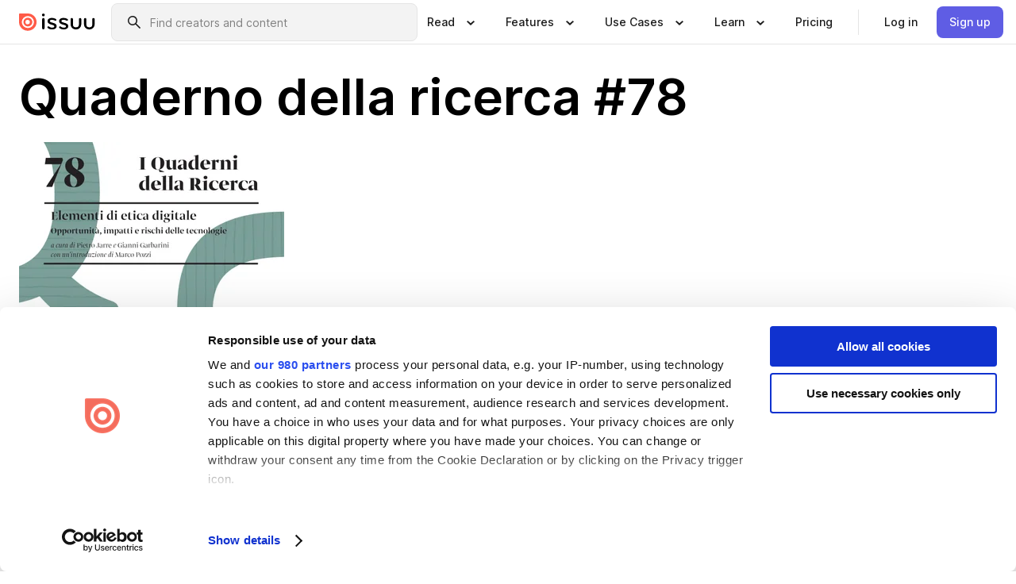

--- FILE ---
content_type: text/html; charset=utf-8
request_url: https://issuu.com/loeschereditore/docs/quaderno_78
body_size: 81924
content:
<!DOCTYPE html><html lang="en"><head><meta charSet="utf-8"/><meta name="viewport" content="width=device-width, initial-scale=1"/><link rel="preload" as="image" href="/content-consumption/assets/_next/static/media/CardRead.8c26536d.png"/><link rel="preload" as="image" href="https://static.issuu.com/fe/silkscreen/0.0.3223/icons/gradient/icon-canva-gradient.svg"/><link rel="preload" as="image" href="/content-consumption/assets/_next/static/media/CardUseCases.75f310a7.png"/><link rel="preload" as="image" href="https://static.issuu.com/fe/silkscreen/0.0.3223/icons/gradient/icon-instagram-gradient.svg"/><link rel="preload" as="image" href="https://image.isu.pub/240415154056-ac8a673870da4cd5c02b4e42775a4925/jpg/page_1_thumb_large.jpg"/><link rel="preload" as="image" href="//photo-tissuu.isu.pub/loeschereditore/photo_large.jpg"/><link rel="preload" as="image" href="https://image.isu.pub/251110074349-d1d1f5a8bdaae8dc9c7b066f7a487440/jpg/page_1_thumb_large.jpg"/><link rel="preload" as="image" href="https://image.isu.pub/251024093000-dfadc84d918a5801c151bf25c01f0427/jpg/page_1_thumb_large.jpg"/><link rel="preload" as="image" href="https://image.isu.pub/250916081933-8fe221d9159fcc0e8ac10a9bca8db52e/jpg/page_1_thumb_large.jpg"/><link rel="preload" as="image" href="https://image.isu.pub/250707142004-bd9836f6a801e1335befcdc4c11b3fe2/jpg/page_1_thumb_large.jpg"/><link rel="stylesheet" href="/content-consumption/assets/_next/static/css/cd5398718095cce5.css" data-precedence="next"/><link rel="stylesheet" href="/content-consumption/assets/_next/static/css/e2bfbc9f1a8c0240.css" data-precedence="next"/><link rel="stylesheet" href="/content-consumption/assets/_next/static/css/8ccd48635860bd3a.css" data-precedence="next"/><link rel="stylesheet" href="/content-consumption/assets/_next/static/css/384ba14d28e11e39.css" data-precedence="next"/><link rel="stylesheet" href="/content-consumption/assets/_next/static/css/76a053e44a10be57.css" data-precedence="next"/><link rel="preload" as="script" fetchPriority="low" href="/content-consumption/assets/_next/static/chunks/webpack-7d937394f967c9f2.js"/><script src="/content-consumption/assets/_next/static/chunks/477539a0-11878d88975ebd9e.js" async=""></script><script src="/content-consumption/assets/_next/static/chunks/3397-be75c01e08e64f9f.js" async=""></script><script src="/content-consumption/assets/_next/static/chunks/main-app-f514ac51d2677140.js" async=""></script><script src="/content-consumption/assets/_next/static/chunks/5671-22965e8fc11cc6b9.js" async=""></script><script src="/content-consumption/assets/_next/static/chunks/4831-0f1aa86e8c65f788.js" async=""></script><script src="/content-consumption/assets/_next/static/chunks/5959-9b66fe9aeb04af49.js" async=""></script><script src="/content-consumption/assets/_next/static/chunks/7888-42f3c5410781f825.js" async=""></script><script src="/content-consumption/assets/_next/static/chunks/app/global-error-02a6e711f6ec1a01.js" async=""></script><script src="/content-consumption/assets/_next/static/chunks/2852-6e22838e70fbd11f.js" async=""></script><script src="/content-consumption/assets/_next/static/chunks/3590-fad8e917a14ad719.js" async=""></script><script src="/content-consumption/assets/_next/static/chunks/3261-2771def624c008eb.js" async=""></script><script src="/content-consumption/assets/_next/static/chunks/7356-eeddfd11a3516ee3.js" async=""></script><script src="/content-consumption/assets/_next/static/chunks/4877-fd38c2732e836840.js" async=""></script><script src="/content-consumption/assets/_next/static/chunks/3585-ace924c7f771280e.js" async=""></script><script src="/content-consumption/assets/_next/static/chunks/app/layout-81fdd65c542292c7.js" async=""></script><script src="/content-consumption/assets/_next/static/chunks/3285-d763f308641178f7.js" async=""></script><script src="/content-consumption/assets/_next/static/chunks/5133-371e3ea01e29ae10.js" async=""></script><script src="/content-consumption/assets/_next/static/chunks/6040-cfc9419a70b97efd.js" async=""></script><script src="/content-consumption/assets/_next/static/chunks/app/(header-with-footer)/layout-f0bcae2d81976390.js" async=""></script><script src="/content-consumption/assets/_next/static/chunks/app/(header-with-footer)/error-33b92f59e9410791.js" async=""></script><script src="/content-consumption/assets/_next/static/chunks/app/(header-with-footer)/not-found-da40a63994c6da1a.js" async=""></script><script src="/content-consumption/assets/_next/static/chunks/683-8c0064a0cd4fcf57.js" async=""></script><script src="/content-consumption/assets/_next/static/chunks/7499-c87daf86d468cb01.js" async=""></script><script src="/content-consumption/assets/_next/static/chunks/4290-fa1628703c3088cd.js" async=""></script><script src="/content-consumption/assets/_next/static/chunks/2139-279ae080027d7bee.js" async=""></script><script src="/content-consumption/assets/_next/static/chunks/2975-5b689d1968f56c26.js" async=""></script><script src="/content-consumption/assets/_next/static/chunks/1702-2ada4db317f22992.js" async=""></script><script src="/content-consumption/assets/_next/static/chunks/9019-14f5e8c1c0308a69.js" async=""></script><script src="/content-consumption/assets/_next/static/chunks/app/(header-with-footer)/(document-page)/%5Bpublisher%5D/docs/%5Bdocname%5D/page-91cdb5b802e838d6.js" async=""></script><link rel="preload" as="image" href="https://image.isu.pub/250610093021-c05a15b24b98526703a81bb91b91bf66/jpg/page_1_thumb_large.jpg"/><link rel="preload" as="image" href="https://image.isu.pub/250526102911-caa0d79ff3e735c00dd9b0f8311ac5bf/jpg/page_1_thumb_large.jpg"/><meta name="theme-color" content="#ff5a47"/><script>(self.__next_s=self.__next_s||[]).push([0,{"children":"\n<!-- Google Tag Manager -->\nconst isCookiebotInconsistent = (function(){try{let a=localStorage.getItem(\"cookiebotTcfConsentString\"),b=document.cookie.includes(\"CookieConsent=\");return!a&&b}catch(a){return!1}})();\nif (!isCookiebotInconsistent) {\n    (function(w,d,s,l,i){w[l]=w[l]||[];w[l].push({'gtm.start':\n    new Date().getTime(),event:'gtm.js'});var f=d.getElementsByTagName(s)[0],\n    j=d.createElement(s),dl=l!='dataLayer'?'&l='+l:'';j.async=true;j.src=\n    'https://www.googletagmanager.com/gtm.js?id='+i+dl;f.parentNode.insertBefore(j,f);\n    j.onload = function() {console.debug('Google Tag Manager script loads.');};\n    j.onerror = function() {console.error('Google Tag Manager script failed to load.');};\n    })(window,document,'script','dataLayer','GTM-N7P4N8B');\n}\n<!-- End Google Tag Manager -->\n","id":"gtm-script"}])</script><meta name="sentry-trace" content="27edeb78b5c96b021c33f71ca9f74600-551b96ae9b7038a3"/><meta name="baggage" content="sentry-environment=production,sentry-release=5d9a24049d7a7283b93d65101d9f1805dee83a6e,sentry-trace_id=27edeb78b5c96b021c33f71ca9f74600"/><script src="/content-consumption/assets/_next/static/chunks/polyfills-42372ed130431b0a.js" noModule=""></script><style data-styled="" data-styled-version="6.1.13">.niZGp{align-items:center;display:flex;flex-shrink:0;padding:0 var(--space-1);width:7rem;}/*!sc*/
data-styled.g17[id="sc-bb47b1c4-0"]{content:"niZGp,"}/*!sc*/
.jHcOZc >svg{height:24px;width:24px;}/*!sc*/
data-styled.g18[id="sc-3a1684fb-0"]{content:"jHcOZc,"}/*!sc*/
.eXdFKX{align-items:flex-start;column-gap:2rem;display:grid;grid-template-columns:1fr;row-gap:var(--space-1);width:100%;}/*!sc*/
@media (min-width: 1024px){.eXdFKX{grid-template-columns:repeat(1,1fr);}}/*!sc*/
.gzGMWn{align-items:flex-start;column-gap:5.6rem;display:grid;grid-template-columns:1fr;row-gap:var(--space-1);width:100%;}/*!sc*/
@media (min-width: 1024px){.gzGMWn{grid-template-columns:repeat(2,1fr);}}/*!sc*/
.eXdFKZ{align-items:flex-start;column-gap:2rem;display:grid;grid-template-columns:1fr;row-gap:var(--space-1);width:100%;}/*!sc*/
@media (min-width: 1024px){.eXdFKZ{grid-template-columns:repeat(3,1fr);}}/*!sc*/
.gzGMWo{align-items:flex-start;column-gap:5.6rem;display:grid;grid-template-columns:1fr;row-gap:var(--space-1);width:100%;}/*!sc*/
@media (min-width: 1024px){.gzGMWo{grid-template-columns:repeat(1,1fr);}}/*!sc*/
data-styled.g19[id="sc-ec314f77-0"]{content:"eXdFKX,gzGMWn,eXdFKZ,gzGMWo,"}/*!sc*/
.hrmgvt{align-self:flex-end;margin-left:0;white-space:nowrap;}/*!sc*/
.hrmgvt >a{background-color:#f5f5ff;}/*!sc*/
@media (min-width: 1024px){.hrmgvt{grid-column:2/span 1;margin-left:0rem;}}/*!sc*/
.hrmgau{align-self:flex-end;margin-left:0;white-space:nowrap;}/*!sc*/
.hrmgau >a{background-color:#f5f5ff;}/*!sc*/
@media (min-width: 1024px){.hrmgau{grid-column:3/span 1;margin-left:2rem;}}/*!sc*/
.hrmgNO{align-self:flex-end;margin-left:0;white-space:nowrap;}/*!sc*/
.hrmgNO >a{background-color:#f5f5ff;}/*!sc*/
@media (min-width: 1024px){.hrmgNO{grid-column:1/span 1;margin-left:0rem;}}/*!sc*/
data-styled.g20[id="sc-ec314f77-1"]{content:"hrmgvt,hrmgau,hrmgNO,"}/*!sc*/
.hwbgic{align-items:center;background-color:#ffffff;border-radius:0.5rem;color:#1a1a1a;cursor:pointer;display:flex;padding:0.5rem 1rem;text-decoration:none;transition-duration:0.20s;transition-property:color,background-color;}/*!sc*/
.hwbgic >svg{margin-right:var(--space-1);}/*!sc*/
.hwbgic:hover{background-color:#f5f5ff;color:#4b4aa1;}/*!sc*/
.hwbgic:active{background-color:#e5e5fe;}/*!sc*/
.hwbgic:focus-visible{background-color:#f5f5ff;box-shadow:0px 0px 0px 1px #ffffff,0px 0px 0px 3px #5f5de4;color:#000000;outline:none;}/*!sc*/
@media (min-width: 1024px){.hwbgic{padding:0.5rem;}}/*!sc*/
.hQXzTY{align-items:center;background-color:#ffffff;border-radius:0.5rem;color:#1a1a1a;cursor:pointer;display:flex;margin:0 0 1rem 1.5rem;padding:0.5rem 1rem;text-decoration:none;transition-duration:0.20s;transition-property:color,background-color;}/*!sc*/
.hQXzTY >svg{margin-right:var(--space-1);}/*!sc*/
.hQXzTY:hover{background-color:#f5f5ff;color:#4b4aa1;}/*!sc*/
.hQXzTY:active{background-color:#e5e5fe;}/*!sc*/
.hQXzTY:focus-visible{background-color:#f5f5ff;box-shadow:0px 0px 0px 1px #ffffff,0px 0px 0px 3px #5f5de4;color:#000000;outline:none;}/*!sc*/
@media (min-width: 1024px){.hQXzTY{padding:0.5rem;}}/*!sc*/
data-styled.g21[id="sc-cd35c997-0"]{content:"hwbgic,hQXzTY,"}/*!sc*/
.csKDJo{align-items:center;column-gap:var(--space-1);display:grid;font-weight:500;grid-template-columns:min-content 1fr;grid-template-rows:min-content;max-width:16rem;row-gap:var(--space-1);}/*!sc*/
@media (min-width: 1024px){.csKDJo{column-gap:var(--space-2);}.csKDJo >p{font-weight:600;}}/*!sc*/
.fPDMxn{align-items:center;column-gap:var(--space-1);display:grid;font-weight:500;grid-template-columns:min-content 1fr;grid-template-rows:min-content;row-gap:var(--space-1);}/*!sc*/
@media (min-width: 1024px){.fPDMxn{column-gap:var(--space-2);}.fPDMxn >p{font-weight:600;}}/*!sc*/
data-styled.g22[id="sc-92adf1a2-0"]{content:"csKDJo,fPDMxn,"}/*!sc*/
.keXTCN{color:#4d4d4d;grid-column:2/-1;}/*!sc*/
data-styled.g23[id="sc-92adf1a2-1"]{content:"keXTCN,"}/*!sc*/
.kVCdWd{display:flex;flex-flow:column nowrap;}/*!sc*/
data-styled.g24[id="sc-7106aa3f-0"]{content:"kVCdWd,"}/*!sc*/
.kLVqAi{background-color:#ffffff;border-radius:0.5rem;color:#1a1a1a;display:flex;flex-flow:row nowrap;margin:1rem 0;}/*!sc*/
data-styled.g25[id="sc-7106aa3f-1"]{content:"kLVqAi,"}/*!sc*/
@media (min-width: 375px){.dfpkLF{border-bottom:0.0625rem solid #e5e5e5;margin-left:1rem;padding-bottom:1rem;width:100%;}}/*!sc*/
@media (min-width: 375px){.dfpkLF{margin-left:0.5rem;}}/*!sc*/
data-styled.g26[id="sc-7106aa3f-2"]{content:"dfpkLF,"}/*!sc*/
.dDSeKy{align-items:flex-start;background-color:#ffffff;border-radius:0.5rem;color:#1a1a1a;display:grid;gap:var(--space-1);grid-template-columns:min-content 1fr;grid-template-rows:min-content;margin-bottom:var(--space-1);padding:0.75rem;}/*!sc*/
data-styled.g28[id="sc-62b629f5-1"]{content:"dDSeKy,"}/*!sc*/
@media (min-width: 1024px){.hdwrRO{border-bottom:0.0625rem solid #e5e5e5;padding-bottom:var(--space-2);}}/*!sc*/
data-styled.g29[id="sc-62b629f5-2"]{content:"hdwrRO,"}/*!sc*/
.cRVgot{grid-column:2/-1;margin-left:-1rem;}/*!sc*/
.cRVgot p{white-space:nowrap;}/*!sc*/
data-styled.g30[id="sc-62b629f5-3"]{content:"cRVgot,"}/*!sc*/
.ebSAvY{align-self:center;display:none;}/*!sc*/
.ebSAvY >img{max-width:32rem;object-fit:cover;}/*!sc*/
@media (min-width: 1440px){.ebSAvY{display:block;}}/*!sc*/
data-styled.g31[id="sc-cc61b70a-0"]{content:"ebSAvY,"}/*!sc*/
.QjpdD{border-left:1px solid #e5e5e5;height:var(--space-4);margin:0 var(--space-2);}/*!sc*/
data-styled.g34[id="sc-52e30dd1-2"]{content:"QjpdD,"}/*!sc*/
.eYihJq{color:#1a1a1a;}/*!sc*/
data-styled.g35[id="sc-52e30dd1-3"]{content:"eYihJq,"}/*!sc*/
.cXxlzB{border:0;clip:rect(0,0,0,0);height:1px;margin:-1px;overflow:hidden;padding:0;position:absolute;white-space:nowrap;width:1px;}/*!sc*/
data-styled.g36[id="sc-8726e26b-0"]{content:"cXxlzB,"}/*!sc*/
.koHfzO{flex:1;margin-left:var(--space-2);margin-right:auto;max-width:356px;position:relative;}/*!sc*/
@media (min-width: 1024px){.koHfzO{max-width:424px;}}/*!sc*/
data-styled.g37[id="sc-da9a60fd-0"]{content:"koHfzO,"}/*!sc*/
.gxOuUs{background-color:#f3f3f3!important;border-color:#e5e5e5!important;}/*!sc*/
.gxOuUs input::placeholder{color:#808080;}/*!sc*/
.gxOuUs:focus-within{border-color:#5f5de4;}/*!sc*/
.gxOuUs:hover{border-color:#cccccc;}/*!sc*/
data-styled.g38[id="sc-da9a60fd-1"]{content:"gxOuUs,"}/*!sc*/
.dCRjxo{border:0;clip:rect(0,0,0,0);height:1px;margin:-1px;overflow:hidden;padding:0;position:absolute;white-space:nowrap;width:1px;}/*!sc*/
data-styled.g41[id="sc-da9a60fd-4"]{content:"dCRjxo,"}/*!sc*/
.hmCwbE{position:relative;}/*!sc*/
data-styled.g68[id="sc-26d003d9-0"]{content:"hmCwbE,"}/*!sc*/
.jIlRiK{align-items:center;background-color:#ffffff;border:none;box-shadow:inset 0 -1px 0 0 #e5e5e5;color:#1a1a1a;cursor:pointer;display:flex;font-weight:500;height:3.5rem;padding:0 var(--space-2);transition-duration:0.30s;transition-property:color,box-shadow;}/*!sc*/
.jIlRiK:focus-visible{border-radius:2px;box-shadow:inset 0px 0px 0px 2px #5f5de4;outline:none;}/*!sc*/
.jIlRiK >p{margin-right:var(--space-1);white-space:nowrap;}/*!sc*/
.jIlRiK >svg{animation:dJJfVr 0.30s;}/*!sc*/
data-styled.g69[id="sc-26d003d9-1"]{content:"jIlRiK,"}/*!sc*/
.ilmLGN{display:none;}/*!sc*/
data-styled.g70[id="sc-26d003d9-2"]{content:"ilmLGN,"}/*!sc*/
.dSYAym{background-color:#ffffff;box-sizing:border-box;position:absolute;z-index:5;}/*!sc*/
data-styled.g71[id="sc-cef319b6-0"]{content:"dSYAym,"}/*!sc*/
.ikxbjQ{box-shadow:0 0.0625rem 0.25rem 0 #00000021,0 0.0625rem 0.5rem 0 #0000001a;left:0;padding:var(--space-6);width:100%;}/*!sc*/
data-styled.g72[id="sc-cef319b6-1"]{content:"ikxbjQ,"}/*!sc*/
.ebkZhd{border-radius:0.5rem;box-shadow:0 0.0625rem 0.25rem 0 #00000021,0 0.25rem 0.75rem 0 #0000001a;padding:var(--space-3) var(--space-4) var(--space-3) var(--space-2);right:0;width:20rem;}/*!sc*/
data-styled.g73[id="sc-cef319b6-2"]{content:"ebkZhd,"}/*!sc*/
.dGWsqa{align-items:flex-start;display:flex;gap:var(--space-8);justify-content:space-between;margin:0 auto;max-width:1024px;}/*!sc*/
@media (min-width: 1440px){.dGWsqa{max-width:1440px;}}/*!sc*/
data-styled.g74[id="sc-cef319b6-3"]{content:"dGWsqa,"}/*!sc*/
.hqmMmv{grid-area:root-header;}/*!sc*/
data-styled.g75[id="sc-4cf43cdc-0"]{content:"hqmMmv,"}/*!sc*/
.hOkVqk{align-items:center;background-color:#ffffff;block-size:3.5rem;box-shadow:inset 0 -1px 0 0 #e5e5e5;display:flex;flex-flow:row nowrap;inset-block-start:0;inset-inline-end:0;inset-inline-start:0;justify-content:space-between;padding:0 var(--space-2);z-index:10;}/*!sc*/
.hOkVqk span{white-space:nowrap;}/*!sc*/
data-styled.g76[id="sc-4cf43cdc-1"]{content:"hOkVqk,"}/*!sc*/
.IicZF{overflow-wrap:break-word;}/*!sc*/
data-styled.g213[id="sc-a6a51890-0"]{content:"IicZF,"}/*!sc*/
.bEpTxH{overflow:hidden;}/*!sc*/
data-styled.g216[id="sc-3a3032b8-0"]{content:"bEpTxH,"}/*!sc*/
.XyboK{display:block;overflow:hidden;text-overflow:ellipsis;white-space:nowrap;}/*!sc*/
data-styled.g217[id="sc-3a3032b8-1"]{content:"XyboK,"}/*!sc*/
.kuBQLW{color:#000000;font-size:0.875rem;font-weight:500;line-height:1.6;text-decoration:none;}/*!sc*/
data-styled.g218[id="sc-3a3032b8-2"]{content:"kuBQLW,"}/*!sc*/
.jSVEdl{color:#5f5de4;font-size:1.25rem;}/*!sc*/
.jSVEdl:hover{color:#4b4aa1;}/*!sc*/
.jSVEdl:focus-visible{color:#363565;}/*!sc*/
data-styled.g219[id="sc-3a3032b8-3"]{content:"jSVEdl,"}/*!sc*/
.gjdTOb{flex-grow:1;max-width:100%;}/*!sc*/
@media (min-width:1024px){.gjdTOb{max-width:100%;}}/*!sc*/
data-styled.g220[id="sc-ec52c026-0"]{content:"gjdTOb,"}/*!sc*/
.ilHSBR{margin-bottom:32px;min-height:16rem;}/*!sc*/
@media (min-width:1440px){.ilHSBR{margin-bottom:40px;}}/*!sc*/
data-styled.g221[id="sc-ec52c026-1"]{content:"ilHSBR,"}/*!sc*/
.xuMXA{align-items:end;display:grid;gap:1.5rem;grid-template-columns:repeat(6, 1fr);}/*!sc*/
@media (max-width:1023px){.xuMXA{gap:1.5rem 1rem;}}/*!sc*/
data-styled.g222[id="sc-ec52c026-2"]{content:"xuMXA,"}/*!sc*/
.jzAsVT >*{text-overflow:ellipsis;word-break:break-word;-webkit-box-orient:vertical;display:-webkit-box;-webkit-line-clamp:4;overflow:hidden;}/*!sc*/
data-styled.g223[id="sc-a1d92d90-0"]{content:"jzAsVT,"}/*!sc*/
.gOXBUY{border:0;clip:rect(0,0,0,0);height:1px;margin:-1px;overflow:hidden;padding:0;position:absolute;white-space:nowrap;width:1px;}/*!sc*/
data-styled.g224[id="sc-d90d6266-0"]{content:"gOXBUY,"}/*!sc*/
.iUYxlg{margin:0 auto;max-width:1380px;padding:20px 16px 0;position:relative;}/*!sc*/
@media (min-width:768px){.iUYxlg{padding:24px 24px 0;}}/*!sc*/
data-styled.g226[id="sc-cc0aa7bd-0"]{content:"iUYxlg,"}/*!sc*/
.cMujfm{background:linear-gradient(180deg,rgba(245,245,255,0) 0%,#f5f5ff 100%);padding:64px 0 0;}/*!sc*/
data-styled.g232[id="sc-a4315a05-0"]{content:"cMujfm,"}/*!sc*/
.fIFAYJ{background:#f5f5ff;}/*!sc*/
data-styled.g233[id="sc-a4315a05-1"]{content:"fIFAYJ,"}/*!sc*/
.TfltT{margin:0 auto;max-width:90rem;padding:0 1.5rem;}/*!sc*/
data-styled.g234[id="sc-a4315a05-2"]{content:"TfltT,"}/*!sc*/
.bqCieY{font-family:Inter;font-size:1rem;line-height:1.5;padding:1rem 0 1.5rem;text-align:center;}/*!sc*/
data-styled.g235[id="sc-a4315a05-3"]{content:"bqCieY,"}/*!sc*/
@keyframes dJJfVr{0%{transform:rotate(180deg);}100%{transform:rotate(0deg);}}/*!sc*/
data-styled.g236[id="sc-keyframes-dJJfVr"]{content:"dJJfVr,"}/*!sc*/
</style></head><body><div hidden=""><!--$?--><template id="B:0"></template><!--/$--></div><div class="root"><header class="sc-4cf43cdc-0 hqmMmv"><nav aria-label="Header" class="sc-4cf43cdc-1 hOkVqk"><a href="/" class="sc-bb47b1c4-0 niZGp"><svg aria-label="Issuu company logo" width="100%" height="100%" viewBox="0 0 116 27" role="img"><title>Issuu</title><path d="M37 .07a2.14 2.14 0 1 1 0 4.3 2.14 2.14 0 0 1 0-4.3Zm0 24.47a1.78 1.78 0 0 1-1.83-1.83V8.83a1.83 1.83 0 1 1 3.66 0v13.88A1.78 1.78 0 0 1 37 24.54Zm13.2.16c-2.22.03-4.4-.67-6.19-2a1.96 1.96 0 0 1-.78-1.5c0-.78.63-1.28 1.4-1.28.54 0 1.05.2 1.45.54a7.2 7.2 0 0 0 4.4 1.5c2.11 0 3.23-.77 3.23-1.98 0-1.32-1.09-1.83-3.81-2.57-4.8-1.28-6.55-2.92-6.55-5.73 0-2.92 2.69-4.83 6.9-4.83 1.67.01 3.31.39 4.82 1.1 1.06.5 1.8 1.13 1.8 1.9 0 .7-.4 1.37-1.4 1.37a3.5 3.5 0 0 1-1.6-.55 7.64 7.64 0 0 0-3.7-.9c-1.95 0-3.28.5-3.28 1.87 0 1.36 1.17 1.75 3.98 2.57 4.2 1.2 6.39 2.33 6.39 5.49 0 2.88-2.42 4.99-7.05 4.99m17.63.01a10.2 10.2 0 0 1-6.2-2 1.96 1.96 0 0 1-.77-1.5c0-.78.62-1.28 1.4-1.28.53 0 1.04.2 1.44.54a7.24 7.24 0 0 0 4.4 1.5c2.12 0 3.24-.77 3.24-1.98 0-1.32-1.1-1.83-3.82-2.57-4.8-1.28-6.54-2.92-6.54-5.73 0-2.92 2.68-4.83 6.9-4.83 1.66.01 3.3.39 4.82 1.1 1.05.5 1.8 1.13 1.8 1.9 0 .7-.38 1.37-1.4 1.37a3.5 3.5 0 0 1-1.6-.55 7.64 7.64 0 0 0-3.7-.9c-1.94 0-3.27.5-3.27 1.87 0 1.36 1.17 1.75 3.98 2.57 4.2 1.2 6.39 2.33 6.39 5.49 0 2.88-2.42 4.99-7.06 4.99m10.58-8.14V8.84a1.83 1.83 0 0 1 3.66 0v8.14a4.34 4.34 0 0 0 4.48 4.37 4.38 4.38 0 0 0 4.53-4.37V8.84a1.83 1.83 0 1 1 3.66 0v7.71a8 8 0 0 1-8.18 8.15 7.97 7.97 0 0 1-8.15-8.15m20.38 0V8.84a1.83 1.83 0 1 1 3.66 0v8.14a4.34 4.34 0 0 0 4.48 4.37 4.38 4.38 0 0 0 4.53-4.37V8.84a1.83 1.83 0 0 1 3.66 0v7.71a8 8 0 0 1-8.18 8.15 7.97 7.97 0 0 1-8.15-8.15" fill="#000000"></path><path d="M13.5 6.5a6.78 6.78 0 1 0-.13 13.56 6.78 6.78 0 0 0 .12-13.56Zm-.1 10.22a3.44 3.44 0 1 1 .06-6.86 3.44 3.44 0 0 1-.07 6.85" fill="#ff5a47"></path><path d="M13.33 0H1.11A1.11 1.11 0 0 0 0 1.1v12.23A13.33 13.33 0 1 0 13.33 0ZM4.17 13.15a9.26 9.26 0 1 1 18.52.18 9.26 9.26 0 0 1-18.52-.18Z" fill="#ff5a47"></path></svg></a><div class="sc-da9a60fd-0 koHfzO"><form style="margin:auto"><label for="search" class="sc-da9a60fd-4 dCRjxo">Search</label><div class="sc-da9a60fd-1 gxOuUs TextField__text-field__2Nf7G__0-0-3223 TextField__text-field--medium__7eJQO__0-0-3223 TextField__text-field--default__c4bDj__0-0-3223"><svg class="Icon__icon__DqC9j__0-0-3223" role="presentation" style="--color-icon:currentColor;--size-block-icon:1.5rem;--size-inline-icon:1.5rem"><use xlink:href="/fe/silkscreen/0.0.3223/icons/sprites.svg#icon-search"></use></svg><div class="TextField__text-field__content__0qi0z__0-0-3223"><input autoCapitalize="none" data-testid="search-input" inputMode="search" placeholder="Find creators and content" class="TextField__text-field__input__9VzPM__0-0-3223" id="search" type="text" value=""/></div></div></form></div><div class="sc-26d003d9-0"><button aria-expanded="false" class="sc-26d003d9-1 jIlRiK"><p class="ProductParagraph__product-paragraph__GMmH0__0-0-3223 ProductParagraph__product-paragraph--sm__taM-p__0-0-3223"><span class="sc-8726e26b-0 cXxlzB">Show submenu for &quot;Read&quot; section</span><span aria-hidden="true">Read</span></p><svg class="Icon__icon__DqC9j__0-0-3223" role="presentation" style="--color-icon:currentColor;--size-block-icon:1.5rem;--size-inline-icon:1.5rem"><use xlink:href="/fe/silkscreen/0.0.3223/icons/sprites.svg#icon-chevron-small-down"></use></svg></button><div class="sc-26d003d9-2 ilmLGN"><div class="sc-cef319b6-0 sc-cef319b6-1 dSYAym ikxbjQ"><div class="sc-cef319b6-3 dGWsqa"><div class="sc-ec314f77-0 eXdFKX"><a href="/articles" class="sc-cd35c997-0 hwbgic"><div class="sc-92adf1a2-0 csKDJo"><svg class="Icon__icon__DqC9j__0-0-3223" role="presentation" style="--color-icon:currentColor;--size-block-icon:1.5rem;--size-inline-icon:1.5rem"><use xlink:href="/fe/silkscreen/0.0.3223/icons/sprites.svg#icon-article-stories"></use></svg><p data-testid="articles" class="ProductParagraph__product-paragraph__GMmH0__0-0-3223 ProductParagraph__product-paragraph--sm__taM-p__0-0-3223">Articles</p><div class="sc-92adf1a2-1 keXTCN"><p class="ProductParagraph__product-paragraph__GMmH0__0-0-3223 ProductParagraph__product-paragraph--xs__e7Wlt__0-0-3223">Browse short-form content that&#x27;s perfect for a quick read</p></div></div></a><a href="/store" class="sc-cd35c997-0 hwbgic"><div class="sc-92adf1a2-0 csKDJo"><svg class="Icon__icon__DqC9j__0-0-3223" role="presentation" style="--color-icon:currentColor;--size-block-icon:1.5rem;--size-inline-icon:1.5rem"><use xlink:href="/fe/silkscreen/0.0.3223/icons/sprites.svg#icon-shopping"></use></svg><p data-testid="issuu_store" class="ProductParagraph__product-paragraph__GMmH0__0-0-3223 ProductParagraph__product-paragraph--sm__taM-p__0-0-3223">Issuu Store</p><div class="sc-92adf1a2-1 keXTCN"><p class="ProductParagraph__product-paragraph__GMmH0__0-0-3223 ProductParagraph__product-paragraph--xs__e7Wlt__0-0-3223">Purchase your next favourite publication</p></div></div></a></div><div class="sc-62b629f5-1 dDSeKy"><svg class="Icon__icon__DqC9j__0-0-3223" role="presentation" style="--color-icon:currentColor;--size-block-icon:1.5rem;--size-inline-icon:1.5rem"><use xlink:href="/fe/silkscreen/0.0.3223/icons/sprites.svg#icon-appstore"></use></svg><span class="sc-62b629f5-2 hdwrRO"><p class="ProductParagraph__product-paragraph__GMmH0__0-0-3223 ProductParagraph__product-paragraph--sm__taM-p__0-0-3223"><strong>Categories</strong></p></span><div class="sc-62b629f5-3 cRVgot"><div class="sc-ec314f77-0 gzGMWn"><a href="/categories/arts-and-entertainment" class="sc-cd35c997-0 hwbgic"><p class="ProductParagraph__product-paragraph__GMmH0__0-0-3223 ProductParagraph__product-paragraph--xs__e7Wlt__0-0-3223">Arts and Entertainment</p></a><a href="/categories/religion-and-spirituality" class="sc-cd35c997-0 hwbgic"><p class="ProductParagraph__product-paragraph__GMmH0__0-0-3223 ProductParagraph__product-paragraph--xs__e7Wlt__0-0-3223">Religion and Spirituality</p></a><a href="/categories/business" class="sc-cd35c997-0 hwbgic"><p class="ProductParagraph__product-paragraph__GMmH0__0-0-3223 ProductParagraph__product-paragraph--xs__e7Wlt__0-0-3223">Business</p></a><a href="/categories/science" class="sc-cd35c997-0 hwbgic"><p class="ProductParagraph__product-paragraph__GMmH0__0-0-3223 ProductParagraph__product-paragraph--xs__e7Wlt__0-0-3223">Science</p></a><a href="/categories/education" class="sc-cd35c997-0 hwbgic"><p class="ProductParagraph__product-paragraph__GMmH0__0-0-3223 ProductParagraph__product-paragraph--xs__e7Wlt__0-0-3223">Education</p></a><a href="/categories/society" class="sc-cd35c997-0 hwbgic"><p class="ProductParagraph__product-paragraph__GMmH0__0-0-3223 ProductParagraph__product-paragraph--xs__e7Wlt__0-0-3223">Society</p></a><a href="/categories/family-and-parenting" class="sc-cd35c997-0 hwbgic"><p class="ProductParagraph__product-paragraph__GMmH0__0-0-3223 ProductParagraph__product-paragraph--xs__e7Wlt__0-0-3223">Family and Parenting</p></a><a href="/categories/sports" class="sc-cd35c997-0 hwbgic"><p class="ProductParagraph__product-paragraph__GMmH0__0-0-3223 ProductParagraph__product-paragraph--xs__e7Wlt__0-0-3223">Sports</p></a><a href="/categories/food-and-drink" class="sc-cd35c997-0 hwbgic"><p class="ProductParagraph__product-paragraph__GMmH0__0-0-3223 ProductParagraph__product-paragraph--xs__e7Wlt__0-0-3223">Food and Drink</p></a><a href="/categories/style-and-fashion" class="sc-cd35c997-0 hwbgic"><p class="ProductParagraph__product-paragraph__GMmH0__0-0-3223 ProductParagraph__product-paragraph--xs__e7Wlt__0-0-3223">Style and Fashion</p></a><a href="/categories/health-and-fitness" class="sc-cd35c997-0 hwbgic"><p class="ProductParagraph__product-paragraph__GMmH0__0-0-3223 ProductParagraph__product-paragraph--xs__e7Wlt__0-0-3223">Health and Fitness</p></a><a href="/categories/technology-and-computing" class="sc-cd35c997-0 hwbgic"><p class="ProductParagraph__product-paragraph__GMmH0__0-0-3223 ProductParagraph__product-paragraph--xs__e7Wlt__0-0-3223">Technology</p></a><a href="/categories/hobbies" class="sc-cd35c997-0 hwbgic"><p class="ProductParagraph__product-paragraph__GMmH0__0-0-3223 ProductParagraph__product-paragraph--xs__e7Wlt__0-0-3223">Hobbies</p></a><a href="/categories/travel" class="sc-cd35c997-0 hwbgic"><p class="ProductParagraph__product-paragraph__GMmH0__0-0-3223 ProductParagraph__product-paragraph--xs__e7Wlt__0-0-3223">Travel</p></a><a href="/categories/home-and-garden" class="sc-cd35c997-0 hwbgic"><p class="ProductParagraph__product-paragraph__GMmH0__0-0-3223 ProductParagraph__product-paragraph--xs__e7Wlt__0-0-3223">Home and Garden</p></a><a href="/categories/vehicles" class="sc-cd35c997-0 hwbgic"><p class="ProductParagraph__product-paragraph__GMmH0__0-0-3223 ProductParagraph__product-paragraph--xs__e7Wlt__0-0-3223">Vehicles</p></a><a href="/categories/pets" class="sc-cd35c997-0 hwbgic"><p class="ProductParagraph__product-paragraph__GMmH0__0-0-3223 ProductParagraph__product-paragraph--xs__e7Wlt__0-0-3223">Pets</p></a><div class="sc-ec314f77-1 hrmgvt"><a href="/categories" aria-disabled="false" class="ProductButtonLink__product-button-link__ehLVt__0-0-3223 ProductButtonLink__product-button-link--ghost__dZY0b__0-0-3223 ProductButtonLink__product-button-link--icon-right__HM-TK__0-0-3223" role="link"><span class="ProductButtonLink__product-button-link__icon__9agNb__0-0-3223 ProductButtonLink__product-button-link__icon--right__ML5tG__0-0-3223"><svg class="Icon__icon__DqC9j__0-0-3223" role="presentation" style="--color-icon:currentColor;--size-block-icon:1.5rem;--size-inline-icon:1.5rem"><use xlink:href="/fe/silkscreen/0.0.3223/icons/sprites.svg#icon-chevron-small-right"></use></svg></span><span class="ProductButtonLink__product-button-link__text__--YqL__0-0-3223"><p class="ProductParagraph__product-paragraph__GMmH0__0-0-3223 ProductParagraph__product-paragraph--xs__e7Wlt__0-0-3223">All Categories</p></span></a></div></div></div></div><div class="sc-cc61b70a-0 ebSAvY"><img alt="illustration describing how to get more reads from your publications" src="/content-consumption/assets/_next/static/media/CardRead.8c26536d.png"/></div></div></div></div></div><div class="sc-26d003d9-0"><button aria-expanded="false" class="sc-26d003d9-1 jIlRiK"><p class="ProductParagraph__product-paragraph__GMmH0__0-0-3223 ProductParagraph__product-paragraph--sm__taM-p__0-0-3223"><span class="sc-8726e26b-0 cXxlzB">Show submenu for &quot;Features&quot; section</span><span aria-hidden="true">Features</span></p><svg class="Icon__icon__DqC9j__0-0-3223" role="presentation" style="--color-icon:currentColor;--size-block-icon:1.5rem;--size-inline-icon:1.5rem"><use xlink:href="/fe/silkscreen/0.0.3223/icons/sprites.svg#icon-chevron-small-down"></use></svg></button><div class="sc-26d003d9-2 ilmLGN"><div class="sc-cef319b6-0 sc-cef319b6-1 dSYAym ikxbjQ"><div class="sc-cef319b6-3 dGWsqa"><div class="sc-ec314f77-0 eXdFKZ"><a href="/features/flipbooks" class="sc-cd35c997-0 hwbgic"><div class="sc-92adf1a2-0 csKDJo"><svg class="Icon__icon__DqC9j__0-0-3223" role="presentation" style="--color-icon:currentColor;--size-block-icon:1.5rem;--size-inline-icon:1.5rem"><use xlink:href="/fe/silkscreen/0.0.3223/icons/sprites.svg#icon-outlined-read"></use></svg><p data-testid="flipbooks" class="ProductParagraph__product-paragraph__GMmH0__0-0-3223 ProductParagraph__product-paragraph--sm__taM-p__0-0-3223">Flipbooks</p><div class="sc-92adf1a2-1 keXTCN"><p class="ProductParagraph__product-paragraph__GMmH0__0-0-3223 ProductParagraph__product-paragraph--xs__e7Wlt__0-0-3223">Transform any piece of content into a page-turning experience.</p></div></div></a><a href="/features/fullscreen-sharing" class="sc-cd35c997-0 hwbgic"><div class="sc-92adf1a2-0 csKDJo"><svg class="Icon__icon__DqC9j__0-0-3223" role="presentation" style="--color-icon:currentColor;--size-block-icon:1.5rem;--size-inline-icon:1.5rem"><use xlink:href="/fe/silkscreen/0.0.3223/icons/sprites.svg#icon-fullscreen"></use></svg><p data-testid="fullscreen_sharing" class="ProductParagraph__product-paragraph__GMmH0__0-0-3223 ProductParagraph__product-paragraph--sm__taM-p__0-0-3223">Fullscreen Sharing</p><div class="sc-92adf1a2-1 keXTCN"><p class="ProductParagraph__product-paragraph__GMmH0__0-0-3223 ProductParagraph__product-paragraph--xs__e7Wlt__0-0-3223">Deliver a distraction-free reading experience with a simple link.</p></div></div></a><a href="/features/embed" class="sc-cd35c997-0 hwbgic"><div class="sc-92adf1a2-0 csKDJo"><svg class="Icon__icon__DqC9j__0-0-3223" role="presentation" style="--color-icon:currentColor;--size-block-icon:1.5rem;--size-inline-icon:1.5rem"><use xlink:href="/fe/silkscreen/0.0.3223/icons/sprites.svg#icon-embed"></use></svg><p data-testid="embed" class="ProductParagraph__product-paragraph__GMmH0__0-0-3223 ProductParagraph__product-paragraph--sm__taM-p__0-0-3223">Embed</p><div class="sc-92adf1a2-1 keXTCN"><p class="ProductParagraph__product-paragraph__GMmH0__0-0-3223 ProductParagraph__product-paragraph--xs__e7Wlt__0-0-3223">Host your publication on your website or blog with just a few clicks.</p></div></div></a><a href="/features/articles" class="sc-cd35c997-0 hwbgic"><div class="sc-92adf1a2-0 csKDJo"><svg class="Icon__icon__DqC9j__0-0-3223" role="presentation" style="--color-icon:currentColor;--size-block-icon:1.5rem;--size-inline-icon:1.5rem"><use xlink:href="/fe/silkscreen/0.0.3223/icons/sprites.svg#icon-article-stories"></use></svg><p data-testid="articles" class="ProductParagraph__product-paragraph__GMmH0__0-0-3223 ProductParagraph__product-paragraph--sm__taM-p__0-0-3223">Articles</p><div class="sc-92adf1a2-1 keXTCN"><p class="ProductParagraph__product-paragraph__GMmH0__0-0-3223 ProductParagraph__product-paragraph--xs__e7Wlt__0-0-3223">Get discovered by sharing your best content as bite-sized articles.</p></div></div></a><a href="/features/statistics" class="sc-cd35c997-0 hwbgic"><div class="sc-92adf1a2-0 csKDJo"><svg class="Icon__icon__DqC9j__0-0-3223" role="presentation" style="--color-icon:currentColor;--size-block-icon:1.5rem;--size-inline-icon:1.5rem"><use xlink:href="/fe/silkscreen/0.0.3223/icons/sprites.svg#icon-rise"></use></svg><p data-testid="statistics" class="ProductParagraph__product-paragraph__GMmH0__0-0-3223 ProductParagraph__product-paragraph--sm__taM-p__0-0-3223">Statistics</p><div class="sc-92adf1a2-1 keXTCN"><p class="ProductParagraph__product-paragraph__GMmH0__0-0-3223 ProductParagraph__product-paragraph--xs__e7Wlt__0-0-3223">Make data-driven decisions to drive reader engagement, subscriptions, and campaigns.</p></div></div></a><a href="/features/teams" class="sc-cd35c997-0 hwbgic"><div class="sc-92adf1a2-0 csKDJo"><svg class="Icon__icon__DqC9j__0-0-3223" role="presentation" style="--color-icon:currentColor;--size-block-icon:1.5rem;--size-inline-icon:1.5rem"><use xlink:href="/fe/silkscreen/0.0.3223/icons/sprites.svg#icon-team"></use></svg><p data-testid="teams" class="ProductParagraph__product-paragraph__GMmH0__0-0-3223 ProductParagraph__product-paragraph--sm__taM-p__0-0-3223">Teams</p><div class="sc-92adf1a2-1 keXTCN"><p class="ProductParagraph__product-paragraph__GMmH0__0-0-3223 ProductParagraph__product-paragraph--xs__e7Wlt__0-0-3223">Enable groups of users to work together to streamline your digital publishing.</p></div></div></a><a href="/features/social-posts" class="sc-cd35c997-0 hwbgic"><div class="sc-92adf1a2-0 csKDJo"><svg class="Icon__icon__DqC9j__0-0-3223" role="presentation" style="--color-icon:currentColor;--size-block-icon:1.5rem;--size-inline-icon:1.5rem"><use xlink:href="/fe/silkscreen/0.0.3223/icons/sprites.svg#icon-social-post"></use></svg><p data-testid="social_posts" class="ProductParagraph__product-paragraph__GMmH0__0-0-3223 ProductParagraph__product-paragraph--sm__taM-p__0-0-3223">Social Posts</p><div class="sc-92adf1a2-1 keXTCN"><p class="ProductParagraph__product-paragraph__GMmH0__0-0-3223 ProductParagraph__product-paragraph--xs__e7Wlt__0-0-3223">Create on-brand social posts and Articles in minutes.</p></div></div></a><a href="/features/gifs" class="sc-cd35c997-0 hwbgic"><div class="sc-92adf1a2-0 csKDJo"><svg class="Icon__icon__DqC9j__0-0-3223" role="presentation" style="--color-icon:currentColor;--size-block-icon:1.5rem;--size-inline-icon:1.5rem"><use xlink:href="/fe/silkscreen/0.0.3223/icons/sprites.svg#icon-file-gif"></use></svg><p data-testid="gifs" class="ProductParagraph__product-paragraph__GMmH0__0-0-3223 ProductParagraph__product-paragraph--sm__taM-p__0-0-3223">GIFs</p><div class="sc-92adf1a2-1 keXTCN"><p class="ProductParagraph__product-paragraph__GMmH0__0-0-3223 ProductParagraph__product-paragraph--xs__e7Wlt__0-0-3223">Highlight your latest work via email or social media with custom GIFs.</p></div></div></a><a href="/features/add-links" class="sc-cd35c997-0 hwbgic"><div class="sc-92adf1a2-0 csKDJo"><svg class="Icon__icon__DqC9j__0-0-3223" role="presentation" style="--color-icon:currentColor;--size-block-icon:1.5rem;--size-inline-icon:1.5rem"><use xlink:href="/fe/silkscreen/0.0.3223/icons/sprites.svg#icon-link"></use></svg><p data-testid="links" class="ProductParagraph__product-paragraph__GMmH0__0-0-3223 ProductParagraph__product-paragraph--sm__taM-p__0-0-3223">Add Links</p><div class="sc-92adf1a2-1 keXTCN"><p class="ProductParagraph__product-paragraph__GMmH0__0-0-3223 ProductParagraph__product-paragraph--xs__e7Wlt__0-0-3223">Send readers directly to specific items or pages with shopping and web links.</p></div></div></a><a href="/features/video" class="sc-cd35c997-0 hwbgic"><div class="sc-92adf1a2-0 csKDJo"><svg class="Icon__icon__DqC9j__0-0-3223" role="presentation" style="--color-icon:currentColor;--size-block-icon:1.5rem;--size-inline-icon:1.5rem"><use xlink:href="/fe/silkscreen/0.0.3223/icons/sprites.svg#icon-video-camera"></use></svg><p data-testid="video" class="ProductParagraph__product-paragraph__GMmH0__0-0-3223 ProductParagraph__product-paragraph--sm__taM-p__0-0-3223">Video</p><div class="sc-92adf1a2-1 keXTCN"><p class="ProductParagraph__product-paragraph__GMmH0__0-0-3223 ProductParagraph__product-paragraph--xs__e7Wlt__0-0-3223">Say more by seamlessly including video within your publication.</p></div></div></a><a href="/features/digital-sales" class="sc-cd35c997-0 hwbgic"><div class="sc-92adf1a2-0 csKDJo"><svg class="Icon__icon__DqC9j__0-0-3223" role="presentation" style="--color-icon:currentColor;--size-block-icon:1.5rem;--size-inline-icon:1.5rem"><use xlink:href="/fe/silkscreen/0.0.3223/icons/sprites.svg#icon-tag"></use></svg><p data-testid="digital_sales" class="ProductParagraph__product-paragraph__GMmH0__0-0-3223 ProductParagraph__product-paragraph--sm__taM-p__0-0-3223">Digital Sales</p><div class="sc-92adf1a2-1 keXTCN"><p class="ProductParagraph__product-paragraph__GMmH0__0-0-3223 ProductParagraph__product-paragraph--xs__e7Wlt__0-0-3223">Sell your publications commission-free as single issues or ongoing subscriptions.</p></div></div></a><a href="/features/qr-codes" class="sc-cd35c997-0 hwbgic"><div class="sc-92adf1a2-0 csKDJo"><svg class="Icon__icon__DqC9j__0-0-3223" role="presentation" style="--color-icon:currentColor;--size-block-icon:1.5rem;--size-inline-icon:1.5rem"><use xlink:href="/fe/silkscreen/0.0.3223/icons/sprites.svg#icon-qr-code"></use></svg><p data-testid="qr_codes" class="ProductParagraph__product-paragraph__GMmH0__0-0-3223 ProductParagraph__product-paragraph--sm__taM-p__0-0-3223">QR Codes</p><div class="sc-92adf1a2-1 keXTCN"><p class="ProductParagraph__product-paragraph__GMmH0__0-0-3223 ProductParagraph__product-paragraph--xs__e7Wlt__0-0-3223">Generate QR Codes for your digital content.</p></div></div></a><div class="sc-ec314f77-1 hrmgau"><a href="/features" aria-disabled="false" class="ProductButtonLink__product-button-link__ehLVt__0-0-3223 ProductButtonLink__product-button-link--ghost__dZY0b__0-0-3223 ProductButtonLink__product-button-link--icon-right__HM-TK__0-0-3223" role="link"><span class="ProductButtonLink__product-button-link__icon__9agNb__0-0-3223 ProductButtonLink__product-button-link__icon--right__ML5tG__0-0-3223"><svg class="Icon__icon__DqC9j__0-0-3223" role="presentation" style="--color-icon:currentColor;--size-block-icon:1.5rem;--size-inline-icon:1.5rem"><use xlink:href="/fe/silkscreen/0.0.3223/icons/sprites.svg#icon-chevron-small-right"></use></svg></span><span class="ProductButtonLink__product-button-link__text__--YqL__0-0-3223"><p class="ProductParagraph__product-paragraph__GMmH0__0-0-3223 ProductParagraph__product-paragraph--xs__e7Wlt__0-0-3223">More Features</p></span></a></div></div><div class="sc-7106aa3f-0 kVCdWd"><div class="sc-7106aa3f-1 kLVqAi"><svg class="Icon__icon__DqC9j__0-0-3223" role="presentation" style="--color-icon:currentColor;--size-block-icon:1.5rem;--size-inline-icon:1.5rem"><use xlink:href="/fe/silkscreen/0.0.3223/icons/sprites.svg#icon-api"></use></svg><span class="sc-7106aa3f-2 dfpkLF"><p class="ProductParagraph__product-paragraph__GMmH0__0-0-3223 ProductParagraph__product-paragraph--sm__taM-p__0-0-3223"><strong>Integrations</strong></p></span></div><div class="sc-7106aa3f-0 kVCdWd"><a href="https://issuu.com/features/canva-to-flipbook" class="sc-cd35c997-0 hQXzTY"><div class="sc-92adf1a2-0 fPDMxn"><img alt="" class="Icon__icon__DqC9j__0-0-3223" src="https://static.issuu.com/fe/silkscreen/0.0.3223/icons/gradient/icon-canva-gradient.svg" style="--size-block-icon:1.5rem;--size-inline-icon:1.5rem"/><p data-testid="canva_integration" class="ProductParagraph__product-paragraph__GMmH0__0-0-3223 ProductParagraph__product-paragraph--sm__taM-p__0-0-3223">Canva</p><div class="sc-92adf1a2-1 keXTCN"><p class="ProductParagraph__product-paragraph__GMmH0__0-0-3223 ProductParagraph__product-paragraph--xs__e7Wlt__0-0-3223">Create professional content with Canva, including presentations, catalogs, and more.</p></div></div></a><a href="https://issuu.com/features/hubspot-integration" class="sc-cd35c997-0 hQXzTY"><div class="sc-92adf1a2-0 fPDMxn"><svg class="Icon__icon__DqC9j__0-0-3223" role="presentation" style="--color-icon:unset;--size-block-icon:1.5rem;--size-inline-icon:1.5rem"><use xlink:href="/fe/silkscreen/0.0.3223/icons/sprites.svg#icon-hubspot-original"></use></svg><p data-testid="hubspot_integration" class="ProductParagraph__product-paragraph__GMmH0__0-0-3223 ProductParagraph__product-paragraph--sm__taM-p__0-0-3223">HubSpot</p><div class="sc-92adf1a2-1 keXTCN"><p class="ProductParagraph__product-paragraph__GMmH0__0-0-3223 ProductParagraph__product-paragraph--xs__e7Wlt__0-0-3223">Embed, gate, and track Issuu content in HubSpot marketing campaigns.</p></div></div></a><a href="https://issuu.com/features/adobe-express-to-flipbook" class="sc-cd35c997-0 hQXzTY"><div class="sc-92adf1a2-0 fPDMxn"><div class="sc-3a1684fb-0 jHcOZc"><svg fill="none" height="48" viewBox="0 0 48 48" width="48" xmlns="http://www.w3.org/2000/svg"><path d="M39.509 0H8.49101C3.80156 0 0 3.90012 0 8.71115V39.2888C0 44.0999 3.80156 48 8.49101 48H39.509C44.1984 48 48 44.0999 48 39.2888V8.71115C48 3.90012 44.1984 0 39.509 0Z" fill="#000B1D"></path><mask height="25" id="mask0_344_3789" maskUnits="userSpaceOnUse" style="mask-type:luminance" width="26" x="11" y="11"><path d="M29.1899 14.4653C28.3271 12.4252 26.3303 11.0986 24.1133 11.0986C21.8963 11.0986 19.8798 12.4292 19.019 14.4751L12.0477 31.0769C11.0925 33.345 12.7552 35.8528 15.2159 35.8528H22.9793C24.8857 35.8489 26.4285 34.3021 26.4285 32.3937C26.4285 30.4853 24.8798 28.9346 22.9694 28.9346C22.8908 28.9346 21.6428 28.9444 21.6428 28.9444C21.0807 28.9444 20.7014 28.3725 20.9195 27.8536L23.394 21.9574C23.6632 21.3167 24.5418 21.3128 24.813 21.9535L29.8621 33.7577C30.5552 35.3336 31.8753 35.8477 33.0382 35.8508C35.5048 35.8508 37.1675 33.3391 36.2064 31.069L29.1899 14.4653Z" fill="white"></path></mask><g mask="url(#mask0_344_3789)"><mask height="35" id="mask1_344_3789" maskUnits="userSpaceOnUse" style="mask-type:luminance" width="34" x="7" y="6"><path d="M40.885 6.69417H7.36841V40.2592H40.885V6.69417Z" fill="white"></path></mask><g mask="url(#mask1_344_3789)"><mask height="35" id="mask2_344_3789" maskUnits="userSpaceOnUse" style="mask-type:luminance" width="34" x="7" y="6"><path d="M40.8884 6.69452H7.3718V40.2596H40.8884V6.69452Z" fill="white"></path></mask><g mask="url(#mask2_344_3789)"><rect fill="url(#pattern0)" height="34.2549" width="33.832" x="7.27335" y="6.27719"></rect></g></g></g><defs><pattern height="1" id="pattern0" patternContentUnits="objectBoundingBox" width="1"><use transform="scale(0.0125)" xlink:href="#image0_344_3789"></use></pattern><image height="80" id="image0_344_3789" width="80" xlink:href="[data-uri]"></image></defs></svg></div><p data-testid="adobe_express_integration" class="ProductParagraph__product-paragraph__GMmH0__0-0-3223 ProductParagraph__product-paragraph--sm__taM-p__0-0-3223">Adobe Express</p><div class="sc-92adf1a2-1 keXTCN"><p class="ProductParagraph__product-paragraph__GMmH0__0-0-3223 ProductParagraph__product-paragraph--xs__e7Wlt__0-0-3223">Go from Adobe Express creation to Issuu publication.</p></div></div></a><a href="https://issuu.com/features/indesign-export-to-flipbook" class="sc-cd35c997-0 hQXzTY"><div class="sc-92adf1a2-0 fPDMxn"><svg class="Icon__icon__DqC9j__0-0-3223" role="presentation" style="--color-icon:unset;--size-block-icon:1.5rem;--size-inline-icon:1.5rem"><use xlink:href="/fe/silkscreen/0.0.3223/icons/sprites.svg#icon-indesign-original"></use></svg><p data-testid="adobe_indesign_integration" class="ProductParagraph__product-paragraph__GMmH0__0-0-3223 ProductParagraph__product-paragraph--sm__taM-p__0-0-3223">Adobe InDesign</p><div class="sc-92adf1a2-1 keXTCN"><p class="ProductParagraph__product-paragraph__GMmH0__0-0-3223 ProductParagraph__product-paragraph--xs__e7Wlt__0-0-3223">Design pixel-perfect content like flyers, magazines and more with Adobe InDesign.</p></div></div></a></div></div></div></div></div></div><div class="sc-26d003d9-0"><button aria-expanded="false" class="sc-26d003d9-1 jIlRiK"><p class="ProductParagraph__product-paragraph__GMmH0__0-0-3223 ProductParagraph__product-paragraph--sm__taM-p__0-0-3223"><span class="sc-8726e26b-0 cXxlzB">Show submenu for &quot;Use Cases&quot; section</span><span aria-hidden="true">Use Cases</span></p><svg class="Icon__icon__DqC9j__0-0-3223" role="presentation" style="--color-icon:currentColor;--size-block-icon:1.5rem;--size-inline-icon:1.5rem"><use xlink:href="/fe/silkscreen/0.0.3223/icons/sprites.svg#icon-chevron-small-down"></use></svg></button><div class="sc-26d003d9-2 ilmLGN"><div class="sc-cef319b6-0 sc-cef319b6-1 dSYAym ikxbjQ"><div class="sc-cef319b6-3 dGWsqa"><div class="sc-62b629f5-1 dDSeKy"><svg class="Icon__icon__DqC9j__0-0-3223" role="presentation" style="--color-icon:currentColor;--size-block-icon:1.5rem;--size-inline-icon:1.5rem"><use xlink:href="/fe/silkscreen/0.0.3223/icons/sprites.svg#icon-shop"></use></svg><span class="sc-62b629f5-2 hdwrRO"><p class="ProductParagraph__product-paragraph__GMmH0__0-0-3223 ProductParagraph__product-paragraph--sm__taM-p__0-0-3223"><strong>Industry</strong></p></span><div class="sc-62b629f5-3 cRVgot"><div class="sc-ec314f77-0 gzGMWo"><a href="/industry/art-and-design" class="sc-cd35c997-0 hwbgic"><p class="ProductParagraph__product-paragraph__GMmH0__0-0-3223 ProductParagraph__product-paragraph--xs__e7Wlt__0-0-3223">Art, Architecture, and Design</p></a><a href="/industry/education" class="sc-cd35c997-0 hwbgic"><p class="ProductParagraph__product-paragraph__GMmH0__0-0-3223 ProductParagraph__product-paragraph--xs__e7Wlt__0-0-3223">Education</p></a><a href="/industry/internal-communications" class="sc-cd35c997-0 hwbgic"><p class="ProductParagraph__product-paragraph__GMmH0__0-0-3223 ProductParagraph__product-paragraph--xs__e7Wlt__0-0-3223">Internal Communications</p></a><a href="/industry/marketing-pr" class="sc-cd35c997-0 hwbgic"><p class="ProductParagraph__product-paragraph__GMmH0__0-0-3223 ProductParagraph__product-paragraph--xs__e7Wlt__0-0-3223">Marketing and PR</p></a><a href="/industry/nonprofits" class="sc-cd35c997-0 hwbgic"><p class="ProductParagraph__product-paragraph__GMmH0__0-0-3223 ProductParagraph__product-paragraph--xs__e7Wlt__0-0-3223">Nonprofits</p></a><a href="/industry/publishers" class="sc-cd35c997-0 hwbgic"><p class="ProductParagraph__product-paragraph__GMmH0__0-0-3223 ProductParagraph__product-paragraph--xs__e7Wlt__0-0-3223">Publishing</p></a><a href="/industry/real-estate" class="sc-cd35c997-0 hwbgic"><p class="ProductParagraph__product-paragraph__GMmH0__0-0-3223 ProductParagraph__product-paragraph--xs__e7Wlt__0-0-3223">Real Estate</p></a><a href="/industry/retail" class="sc-cd35c997-0 hwbgic"><p class="ProductParagraph__product-paragraph__GMmH0__0-0-3223 ProductParagraph__product-paragraph--xs__e7Wlt__0-0-3223">Retail and Wholesale</p></a><a href="/industry/travel" class="sc-cd35c997-0 hwbgic"><p class="ProductParagraph__product-paragraph__GMmH0__0-0-3223 ProductParagraph__product-paragraph--xs__e7Wlt__0-0-3223">Travel and Tourism</p></a><div class="sc-ec314f77-1 hrmgNO"><a href="/industry" aria-disabled="false" class="ProductButtonLink__product-button-link__ehLVt__0-0-3223 ProductButtonLink__product-button-link--ghost__dZY0b__0-0-3223 ProductButtonLink__product-button-link--icon-right__HM-TK__0-0-3223" role="link"><span class="ProductButtonLink__product-button-link__icon__9agNb__0-0-3223 ProductButtonLink__product-button-link__icon--right__ML5tG__0-0-3223"><svg class="Icon__icon__DqC9j__0-0-3223" role="presentation" style="--color-icon:currentColor;--size-block-icon:1.5rem;--size-inline-icon:1.5rem"><use xlink:href="/fe/silkscreen/0.0.3223/icons/sprites.svg#icon-chevron-small-right"></use></svg></span><span class="ProductButtonLink__product-button-link__text__--YqL__0-0-3223"><p class="ProductParagraph__product-paragraph__GMmH0__0-0-3223 ProductParagraph__product-paragraph--xs__e7Wlt__0-0-3223">More Industries</p></span></a></div></div></div></div><div class="sc-62b629f5-1 dDSeKy"><svg class="Icon__icon__DqC9j__0-0-3223" role="presentation" style="--color-icon:currentColor;--size-block-icon:1.5rem;--size-inline-icon:1.5rem"><use xlink:href="/fe/silkscreen/0.0.3223/icons/sprites.svg#icon-idcard"></use></svg><span class="sc-62b629f5-2 hdwrRO"><p class="ProductParagraph__product-paragraph__GMmH0__0-0-3223 ProductParagraph__product-paragraph--sm__taM-p__0-0-3223"><strong>Role</strong></p></span><div class="sc-62b629f5-3 cRVgot"><div class="sc-ec314f77-0 gzGMWo"><a href="/industry/content-marketers" class="sc-cd35c997-0 hwbgic"><p class="ProductParagraph__product-paragraph__GMmH0__0-0-3223 ProductParagraph__product-paragraph--xs__e7Wlt__0-0-3223">Content Marketers</p></a><a href="/industry/designers" class="sc-cd35c997-0 hwbgic"><p class="ProductParagraph__product-paragraph__GMmH0__0-0-3223 ProductParagraph__product-paragraph--xs__e7Wlt__0-0-3223">Designers</p></a><a href="/industry/publishers" class="sc-cd35c997-0 hwbgic"><p class="ProductParagraph__product-paragraph__GMmH0__0-0-3223 ProductParagraph__product-paragraph--xs__e7Wlt__0-0-3223">Publishers</p></a><a href="/industry/salespeople" class="sc-cd35c997-0 hwbgic"><p class="ProductParagraph__product-paragraph__GMmH0__0-0-3223 ProductParagraph__product-paragraph--xs__e7Wlt__0-0-3223">Salespeople</p></a><a href="/industry/social-media-managers" class="sc-cd35c997-0 hwbgic"><p class="ProductParagraph__product-paragraph__GMmH0__0-0-3223 ProductParagraph__product-paragraph--xs__e7Wlt__0-0-3223">Social Media Managers</p></a><a href="/features/teams" class="sc-cd35c997-0 hwbgic"><p class="ProductParagraph__product-paragraph__GMmH0__0-0-3223 ProductParagraph__product-paragraph--xs__e7Wlt__0-0-3223">Teams</p></a></div></div></div><div class="sc-62b629f5-1 dDSeKy"><svg class="Icon__icon__DqC9j__0-0-3223" role="presentation" style="--color-icon:currentColor;--size-block-icon:1.5rem;--size-inline-icon:1.5rem"><use xlink:href="/fe/silkscreen/0.0.3223/icons/sprites.svg#icon-outlined-read"></use></svg><span class="sc-62b629f5-2 hdwrRO"><p class="ProductParagraph__product-paragraph__GMmH0__0-0-3223 ProductParagraph__product-paragraph--sm__taM-p__0-0-3223"><strong>Content Type</strong></p></span><div class="sc-62b629f5-3 cRVgot"><div class="sc-ec314f77-0 gzGMWo"><a href="/flipbook" class="sc-cd35c997-0 hwbgic"><p class="ProductParagraph__product-paragraph__GMmH0__0-0-3223 ProductParagraph__product-paragraph--xs__e7Wlt__0-0-3223">Flipbook</p></a><a href="/solutions/design/portfolio" class="sc-cd35c997-0 hwbgic"><p class="ProductParagraph__product-paragraph__GMmH0__0-0-3223 ProductParagraph__product-paragraph--xs__e7Wlt__0-0-3223">Portfolio</p></a><a href="/solutions/publishing/digital-magazine" class="sc-cd35c997-0 hwbgic"><p class="ProductParagraph__product-paragraph__GMmH0__0-0-3223 ProductParagraph__product-paragraph--xs__e7Wlt__0-0-3223">Digital Magazine</p></a><a href="/flipbook/digital-flipbook" class="sc-cd35c997-0 hwbgic"><p class="ProductParagraph__product-paragraph__GMmH0__0-0-3223 ProductParagraph__product-paragraph--xs__e7Wlt__0-0-3223">Digital Flipbook</p></a><a href="/flipbook/pdf-to-flipbook" class="sc-cd35c997-0 hwbgic"><p class="ProductParagraph__product-paragraph__GMmH0__0-0-3223 ProductParagraph__product-paragraph--xs__e7Wlt__0-0-3223">PDF to Flipbook</p></a><a href="/solutions/publishing/newspaper" class="sc-cd35c997-0 hwbgic"><p class="ProductParagraph__product-paragraph__GMmH0__0-0-3223 ProductParagraph__product-paragraph--xs__e7Wlt__0-0-3223">Newspaper</p></a><a href="/solutions/publishing/digital-book" class="sc-cd35c997-0 hwbgic"><p class="ProductParagraph__product-paragraph__GMmH0__0-0-3223 ProductParagraph__product-paragraph--xs__e7Wlt__0-0-3223">Digital Book</p></a><a href="/solutions/fashion/digital-lookbook" class="sc-cd35c997-0 hwbgic"><p class="ProductParagraph__product-paragraph__GMmH0__0-0-3223 ProductParagraph__product-paragraph--xs__e7Wlt__0-0-3223">Digital Lookbook</p></a><div class="sc-ec314f77-1 hrmgNO"><a href="/solutions" aria-disabled="false" class="ProductButtonLink__product-button-link__ehLVt__0-0-3223 ProductButtonLink__product-button-link--ghost__dZY0b__0-0-3223 ProductButtonLink__product-button-link--icon-right__HM-TK__0-0-3223" role="link"><span class="ProductButtonLink__product-button-link__icon__9agNb__0-0-3223 ProductButtonLink__product-button-link__icon--right__ML5tG__0-0-3223"><svg class="Icon__icon__DqC9j__0-0-3223" role="presentation" style="--color-icon:currentColor;--size-block-icon:1.5rem;--size-inline-icon:1.5rem"><use xlink:href="/fe/silkscreen/0.0.3223/icons/sprites.svg#icon-chevron-small-right"></use></svg></span><span class="ProductButtonLink__product-button-link__text__--YqL__0-0-3223"><p class="ProductParagraph__product-paragraph__GMmH0__0-0-3223 ProductParagraph__product-paragraph--xs__e7Wlt__0-0-3223">More Content Types</p></span></a></div></div></div></div><div class="sc-cc61b70a-0 ebSAvY"><img alt="illustration describing two different use cases" src="/content-consumption/assets/_next/static/media/CardUseCases.75f310a7.png"/></div></div></div></div></div><div class="sc-26d003d9-0 hmCwbE"><button aria-expanded="false" class="sc-26d003d9-1 jIlRiK"><p class="ProductParagraph__product-paragraph__GMmH0__0-0-3223 ProductParagraph__product-paragraph--sm__taM-p__0-0-3223"><span class="sc-8726e26b-0 cXxlzB">Show submenu for &quot;Learn&quot; section</span><span aria-hidden="true">Learn</span></p><svg class="Icon__icon__DqC9j__0-0-3223" role="presentation" style="--color-icon:currentColor;--size-block-icon:1.5rem;--size-inline-icon:1.5rem"><use xlink:href="/fe/silkscreen/0.0.3223/icons/sprites.svg#icon-chevron-small-down"></use></svg></button><div class="sc-26d003d9-2 ilmLGN"><div class="sc-cef319b6-0 sc-cef319b6-2 dSYAym ebkZhd"><div class="sc-ec314f77-0 eXdFKX"><a href="/blog" class="sc-cd35c997-0 hwbgic"><div class="sc-92adf1a2-0 csKDJo"><svg class="Icon__icon__DqC9j__0-0-3223" role="presentation" style="--color-icon:currentColor;--size-block-icon:1.5rem;--size-inline-icon:1.5rem"><use xlink:href="/fe/silkscreen/0.0.3223/icons/sprites.svg#icon-blog"></use></svg><p data-testid="blog" class="ProductParagraph__product-paragraph__GMmH0__0-0-3223 ProductParagraph__product-paragraph--sm__taM-p__0-0-3223">Blog</p><div class="sc-92adf1a2-1 keXTCN"><p class="ProductParagraph__product-paragraph__GMmH0__0-0-3223 ProductParagraph__product-paragraph--xs__e7Wlt__0-0-3223">Welcome to Issuu’s blog: home to product news, tips, resources, interviews (and more) related to content marketing and publishing.</p></div></div></a><a href="https://help.issuu.com/hc/en-us" target="_blank" class="sc-cd35c997-0 hwbgic"><div class="sc-92adf1a2-0 csKDJo"><svg class="Icon__icon__DqC9j__0-0-3223" role="presentation" style="--color-icon:currentColor;--size-block-icon:1.5rem;--size-inline-icon:1.5rem"><use xlink:href="/fe/silkscreen/0.0.3223/icons/sprites.svg#icon-question-circle-small"></use></svg><p data-testid="help_center" class="ProductParagraph__product-paragraph__GMmH0__0-0-3223 ProductParagraph__product-paragraph--sm__taM-p__0-0-3223">Help Center</p><div class="sc-92adf1a2-1 keXTCN"><p class="ProductParagraph__product-paragraph__GMmH0__0-0-3223 ProductParagraph__product-paragraph--xs__e7Wlt__0-0-3223">Here you&#x27;ll find an answer to your question.</p></div></div></a><a href="/webinars" class="sc-cd35c997-0 hwbgic"><div class="sc-92adf1a2-0 csKDJo"><svg class="Icon__icon__DqC9j__0-0-3223" role="presentation" style="--color-icon:currentColor;--size-block-icon:1.5rem;--size-inline-icon:1.5rem"><use xlink:href="/fe/silkscreen/0.0.3223/icons/sprites.svg#icon-laptop"></use></svg><p data-testid="webinars" class="ProductParagraph__product-paragraph__GMmH0__0-0-3223 ProductParagraph__product-paragraph--sm__taM-p__0-0-3223">Webinars</p><div class="sc-92adf1a2-1 keXTCN"><p class="ProductParagraph__product-paragraph__GMmH0__0-0-3223 ProductParagraph__product-paragraph--xs__e7Wlt__0-0-3223">Free Live Webinars and Workshops.</p></div></div></a><a href="/resources" class="sc-cd35c997-0 hwbgic"><div class="sc-92adf1a2-0 csKDJo"><svg class="Icon__icon__DqC9j__0-0-3223" role="presentation" style="--color-icon:currentColor;--size-block-icon:1.5rem;--size-inline-icon:1.5rem"><use xlink:href="/fe/silkscreen/0.0.3223/icons/sprites.svg#icon-settings"></use></svg><p data-testid="resources" class="ProductParagraph__product-paragraph__GMmH0__0-0-3223 ProductParagraph__product-paragraph--sm__taM-p__0-0-3223">Resources</p><div class="sc-92adf1a2-1 keXTCN"><p class="ProductParagraph__product-paragraph__GMmH0__0-0-3223 ProductParagraph__product-paragraph--xs__e7Wlt__0-0-3223">Dive into our extensive resources on the topic that interests you. It&#x27;s like a masterclass to be explored at your own pace.</p></div></div></a></div></div></div></div><a href="/pricing" aria-disabled="false" class="ProductButtonLink__product-button-link__ehLVt__0-0-3223 ProductButtonLink__product-button-link--ghost__dZY0b__0-0-3223 ProductButtonLink__product-button-link--medium__9PaG0__0-0-3223" role="link"><span class="ProductButtonLink__product-button-link__text__--YqL__0-0-3223"><span class="sc-52e30dd1-3 eYihJq">Pricing</span></span></a><span id="separator" class="sc-52e30dd1-2 QjpdD"></span><div class="Spacing__spacing--margin-right-1__3V2jr__0-0-3223"><a href="/signin" aria-disabled="false" class="ProductButtonLink__product-button-link__ehLVt__0-0-3223 ProductButtonLink__product-button-link--ghost__dZY0b__0-0-3223 ProductButtonLink__product-button-link--medium__9PaG0__0-0-3223" role="link"><span class="ProductButtonLink__product-button-link__text__--YqL__0-0-3223"><span class="sc-52e30dd1-3 eYihJq">Log in</span></span></a></div><a href="/signup?referrer=header" aria-disabled="false" class="ProductButtonLink__product-button-link__ehLVt__0-0-3223 ProductButtonLink__product-button-link--primary__BNBLF__0-0-3223 ProductButtonLink__product-button-link--medium__9PaG0__0-0-3223" role="link"><span class="ProductButtonLink__product-button-link__text__--YqL__0-0-3223">Sign up</span></a></nav></header><div class="fullWidth"><div class="sc-cc0aa7bd-0 iUYxlg"><div class="grid-layout__two-columns grid-layout__reader"><div class="sc-a6a51890-0 IicZF"><h1 class="ProductHeading__product-heading__wGhnq__0-0-3223 ProductHeading__product-heading--xl__MZTnw__0-0-3223">Quaderno della ricerca #78</h1><div itemScope="" itemType="http://schema.org/ImageObject"><meta content="true" itemProp="representativeOfPage"/><p class="content"><img alt="Page 1" itemProp="image" src="https://image.isu.pub/240415154056-ac8a673870da4cd5c02b4e42775a4925/jpg/page_1_thumb_large.jpg"/><meta content="Page 1 of Quaderno della ricerca #78 by Loescher Editore" itemProp="caption"/><meta content="https://image.isu.pub/240415154056-ac8a673870da4cd5c02b4e42775a4925/jpg/page_1_thumb_large.jpg" itemProp="contentUrl"/></p></div><main><!-- v0.6.0 -->
<article>
  <img src="https://assets.isu.pub/document-structure/240415154056-ac8a673870da4cd5c02b4e42775a4925/v1/8480635044edce813bef05ce5f13aa29.jpeg" width="759" height="1479" />
    
              </article>
              <article>
            
            <h2 class="headline">della Ricerca</h2>

          <h3 class="heading">Elementi di etica digitale</h3>

          <p class="paragraph">Opportunità, impatti e rischi delle tecnologie</p>

          <p class="paragraph">a cura di Pietro Jarre e Gianni Garbarini con un’introduzione di Marco Pozzi</p>

          <img src="https://assets.isu.pub/document-structure/240415154056-ac8a673870da4cd5c02b4e42775a4925/v1/6e4c70fd55927e13ddde273d4fa9b6ba.jpeg" width="907" height="1477" />
    <img src="https://assets.isu.pub/document-structure/240415154056-ac8a673870da4cd5c02b4e42775a4925/v1/4aa80799e7ed6e8a598499c8469ccd3d.jpeg" width="1061" height="1653" />
    <div class="irrelevant">I</div>

        <div class="irrelevant">Quaderni</div>

        <div class="irrelevant">78</div>

        
              </article>
              <article>
            
            <h2 class="headline">Quaderni della Ricerca 78</h2>

          <h3 class="heading">Elementi di etica digitale</h3>

          <p class="paragraph">Opportunità, impatti e rischi delle tecnologie a cura di Pietro Jarre e Gianni Garbarini</p>

          <div class="irrelevant">I</div>

        <p class="paragraph">Sede operativa Via Vittorio Amedeo II, 18 - 10121 Torino www.loescher.it</p>

          <p class="paragraph">Diritti riservati</p>

          <p class="paragraph">I diritti di pubblicazione, riproduzione, comunicazione, distribuzione, trascrizione, traduzione, noleggio, prestito, esecuzione, elaborazione in qualsiasi forma o opera, di memorizzazione anche digitale e di adattamento totale o parziale su supporti di qualsiasi tipo e con qualsiasi mezzo (comprese le copie digitali e fotostatiche), sono riservati per tutti i paesi. L’acquisto della presente copia dell’opera non implica il trasferimento dei suddetti diritti né li esaurisce.</p>

          <p class="paragraph">Fotocopie e permessi di riproduzione</p>

          <p class="paragraph">Le fotocopie per uso personale (cioè privato e individuale, con esclusione quindi di strumenti di uso collettivo) possono essere effettuate, nei limiti del 15% di ciascun volume, dietro pagamento alla S.I.A.E. del compenso previsto dall’art. 68, commi 4 e 5, della legge 22 aprile 1941 n. 633. Tali fotocopie possono essere effettuate negli esercizi commerciali convenzionati S.I.A.E. o con altre modalità indicate da S.I.A.E.</p>

          <p class="paragraph">Per le riproduzioni ad uso non personale (ad esempio: professionale, economico, commerciale, strumenti di studio collettivi, come dispense e simili) l’editore potrà concedere a pagamento l’autorizzazione a riprodurre un numero di pagine non superiore al 15% delle pagine del presente volume. Le richieste vanno inoltrate a Centro Licenze e Autorizzazioni per le Riproduzioni Editoriali (CLEARedi)</p>

          <p class="paragraph">Corso di Porta Romana, n. 108 - 20122 Milano e-mail autorizzazioni@clearedi.org e sito web www.clearedi.org</p>

          <p class="paragraph">L’editore, per quanto di propria spettanza, considera rare le opere fuori del proprio catalogo editoriale. La loro fotocopia per i soli esemplari esistenti nelle biblioteche è consentita, anche oltre il limite del 15%, non essendo concorrenziale all’opera. Non possono considerarsi rare le opere di cui esiste, nel catalogo dell’editore, una successiva edizione, né le opere presenti in cataloghi di altri editori o le opere antologiche. Nei contratti di cessione è esclusa, per biblioteche, istituti di istruzione, musei e archivi, la facoltà di cui all’art. 71 - ter legge diritto d’autore. Per permessi di riproduzione diversi dalle fotocopie rivolgersi a diritti@loescher.it Licenze per riassunto, citazione e riproduzione parziale a uso didattico con mezzi digitali</p>

          <p class="paragraph">La citazione, la riproduzione e il riassunto, se fatti con mezzi digitali, sono consentiti (art. 70 bis legge sul diritto d’autore), limitatamente a brani o parti di opera,</p>

          <p class="paragraph">a) esclusivamente per finalità illustrative a uso didattico, nei limiti di quanto giustificato dallo scopo non commerciale perseguito. (La finalità illustrativa si consegue con esempi, chiarimenti, commenti, spiegazioni, domande, nel corso di una lezione);</p>

          <p class="paragraph">b) sotto la responsabilità di un istituto di istruzione, nei suoi locali o in altro luogo o in un ambiente elettronico sicuro, accessibili solo al personale docente di tale istituto e agli alunni o studenti iscritti al corso di studi in cui le parti di opere sono utilizzate;</p>

          <p class="paragraph">c) a condizione che, per i materiali educativi, non siano disponibili sul mercato licenze volontarie che autorizzano tali usi.</p>

          <p class="paragraph">Loescher offre al mercato due tipi di licenze di durata limitata all’anno scolastico in cui le licenze sono concesse:</p>

          <p class="paragraph">A) licenze gratuite per la riproduzione, citazione o riassunto di una parte di opera non superiore al 5%. Non è consentito superare tale limite del 5% attraverso una pluralità di licenze gratuite,</p>

          <p class="paragraph">B) licenze a pagamento per la riproduzione, citazione, riassunto parziale ma superiore al 5% e comunque inferiore al 40% dell’opera.</p>

          <p class="paragraph">Per usufruire di tali licenze occorre seguire le istruzioni su www.loescher.it/licenzeeducative L’autorizzazione è strettamente riservata all’istituto educativo licenziatario e non è trasferibile in alcun modo e a qualsiasi titolo.</p>

          <p class="paragraph">Ristampe 6 5 4 3 2 1 N</p>

          <p class="paragraph">2030 2029 2028 2027 2026 2025 2024</p>

          <p class="paragraph">ISBN 9788820139230</p>

          <p class="paragraph">In alcune immagini di questo volume potrebbero essere visibili i nomi di prodotti commerciali e dei relativi marchi delle case produttrici. La presenza di tali illustrazioni risponde a un’esigenza didattica e non è, in nessun caso, da interpretarsi come una scelta di merito della Casa editrice né, tantomeno, come un invito al consumo di determinati prodotti. I marchi registrati in copertina sono segni distintivi registrati, anche quando non sono seguiti dal simbolo ® Nonostante la passione e la competenza delle persone coinvolte nella realizzazione di quest’opera, è possibile che in essa siano riscontrabili errori o imprecisioni. Ce ne scusiamo fin d’ora con i lettori e ringraziamo coloro che, contribuendo al miglioramento dell’opera stessa, vorranno segnalarceli all’indirizzo clienti@loescher.it</p>

          <p class="paragraph">Loescher Editore Divisione di Zanichelli editore S.p.A. opera con Sistema Qualità certificato secondo la norma UNI EN ISO 9001. Per i riferimenti consultare www.loescher.it</p>

          <p class="paragraph">Il contenuto di questo libro non è stato approvato dalle Nazioni Unite e quindi potrebbe non riflettere la posizione ufficiale di questa organizzazione.</p>

          <p class="paragraph">Diritto di TDM</p>

          <p class="paragraph">L’estrazione di dati da questa opera o da parti di essa e le attività connesse non sono consentite, salvi i casi di utilizzazioni libere ammessi dalla legge. L’editore può concedere una licenza. La richiesta va indirizzata a tdm@loescher.it</p>

          <p class="paragraph">Coordinamento editoriale: Alessandra Nesti</p>

          <p class="paragraph">Realizzazione editoriale e tecnica: PhP - Grosseto</p>

          <p class="paragraph">Impaginazione: Silvia Filoni</p>

          <p class="paragraph">Copertina: Visualgrafika – Torino</p>

          <p class="paragraph">Progetto grafico interni: Fregi e Majuscole – Torino</p>

          <p class="paragraph">Progetto grafico copertina: Leftloft – Milano/New York</p>

          <p class="paragraph">Stampa: Tipografia Gravinese snc – Via Lombardore, 276/F, 10040 Leinì (TO)</p>

          <div class="irrelevant">© Loescher Editore - 2024</div>

        <div class="irrelevant">3</div>

        <div class="irrelevant">Prefazione 7 Introduzione. Parole al silicio 11 di Marco Pozzi A. LETTURE GENERALI 25 1 Il mondo simulato 25 di Cosimo Accoto 2 Soggetti privati e funzioni para-costituzionali: un paradosso dell’era dell’algoritmo 31 di Oreste Pollicino 3 Tecnologie del futuro Investimenti, impatti e questioni etiche 35 di Diva Tommei 4 La responsabilità sociale dei computer professional 39 di Norberto Patrignani 5 La sostenibilità e l’etica come prospettiva dell’industria europea del digitale 50 di Antonio Baldassarra B. TECNOLOGIE DIGITALI, DATI E IMPATTI 57 1 Le tecnologie digitali tra necessità economica e rispetto dei diritti fondamentali dell’individuo 57 di Giacomo Conti 2 Impatto del digitale sull’ambiente 61 di Giovanna Sissa 3 L’intelligenza artificiale non ha pregiudizi Come noi 66 di Marco Roberti 4 Il digitale può eliminare i pregiudizi sul lavoro? E dovrebbe? 70 di Riccardo Maggiolo 5 Effetti delle tecnologie digitali su salute e sicurezza 74 di Annalisa Lantermo 6 Nuovo petrolio o acqua corrente? Per un’etichetta del dato 78 di Giacomo Pezzano C. DIMENSIONI SOCIALI: IMPATTI E OPPORTUNITÀ 83 1 Fondi PNRR per la digitalizzazione dei Comuni: un’occasione mancata? 83 di Enrico Capirone</div>

        <div class="irrelevant">Indice</div>

        <div class="irrelevant">4 E LE m ENTI d I ETIC a d I g ITa LE 2 Tra orientamento e disorientamento: il valore ricercato delle qualità umane 86 di Paola Parente 3 Le istituzioni educative, le emergenze di questi anni e le occasioni perdute 89 di Peppino Ortoleva 4 Digital gender gap 91 di Mariella Berra 5 Buone pratiche: formare i giovani alla relazione e comunicazione digitale attraverso l’acquisizione di competenze tecniche 95 di don Moreno Filipetto 6 Impatto della tecnologia nel rapporto medico-paziente 99 di Marco Bobbio 7 I costi sociali del sottoutilizzo dell’intelligenza artificiale in ambito sanitario 103 di Ugo Pagallo 8 Progettare servizi pubblici digitali equi, usabili e accessibili 107 di Mauro Filippi 9 Etica nella progettazione dei servizi e attenzione ai dettagli per una interazione davvero efficace 111 di Franco Carcillo 10 magistratura e digitale, aspetti etici nell’uso di tecnologie digitali nell’ambito della giustizia 113 di Valentina Sellaroli D. STRUMENTI E ORGANIZZAZIONI PER UN WEB PIÙ SOSTENIBILE 119 1 Ruolo e attività del garante della privacy europeo 119 di Stefano Leucci 2 agenzie di intelligence e loro regolamentazione a fronte della attuale sorveglianza di massa 123 di Carlo Blengino 3 Impatti e opportunità del gdPR 127 di Maurizio Bulgarini 4 Il processo di formazione della conoscenza enciclopedica: affidabilità, limiti e applicazioni 131 di Miriam Redi 5 Sostenibilità nella progettazione di servizi digitali L’iniziativa del consorzio W3C per definire degli standard ambientali per i siti web 136 di Tim Frick 6 Privacy e trasparenza nella gestione di dati sintetici 141 di Shalini Kurapati</div>

        <div class="irrelevant">5 I N d ICE 7 Digital divide: il ruolo dell’istruzione per formare cittadini digitali consapevoli 146 di Anna Vaccarelli E. ORGANIZZAZIONI E IMPRESE – ESPERIENZE VERSO LA RESPONSABILITÀ DIGITALE 151 1 Il manifesto della Corporate digital Responsibility 151 di Rob Price 2 Storia e ambiti di iniziativa per il digitale etico nella nostra società 154 di Federica Giaquinta 3 amazon in controluce 157 di Pietro Terna e Daniele Ravasi 4 digital sustainability Il caso ENEL 160 di Carlo Bozzoli 5 La protezione assicurativa dell’identità digitale 165 di Edwin Colella 6 Il Digital Trust come base per una cittadinanza digitale più sicura, inclusiva e sostenibile 170 di Danilo Cattaneo F. CONSUMATORI – ESPERIENZE DA UTENTI A CITTADINI RESPONSABILI 175 1 Iniziative di riuso della strumentazione elettronica 175 di Antonio Alessio Di Pinto 2 Lotta per l’accesso Progetto per SPId gratis per tutti 178 di Giuseppe Giorgio Pacelli 3 dipendenze dagli strumenti digitali 181 di Indira Pastoris 4 Il servizio per l’apostolato digitale nel solco della Chiesa cattolica 183 di don Luca Peyron 5 Proposte per un Osservatorio sul consumo digitale responsabile 188 di Alessandro Mostaccio</div>

        <h3 class="heading">Prefazione</h3>

          <p class="paragraph">Il Digital Ethics Forum (DEF) è un evento annuale che si rivolge a docenti e studenti, professionisti, lavoratori, cittadini e mira a promuovere un uso etico del web. Promosso da Sloweb, il DEF è dedicato a temi dell’etica nella produzione, nella distribuzione e nell’uso delle tecnologie digitali e nell’informatica. Il metodo di analisi prende in esame i valori e i modelli sociali generati dalle tecnologie, non privilegia l’analisi di dettaglio, lo studio o la divulgazione delle tecnologie stesse.</p>

          <p class="paragraph">Nel campo dell’intelligenza artificiale (IA), per esempio, il DEF si propone di diffondere gli studi sull’impatto sociale del machine learning, sulle conseguenze dell’immissione sregolata sul mercato di massa di prodotti di IA generativa (dopo anni di fertile e accurato impiego dell’IA nella diagnostica in molti settori della scienza e della tecnica), sui modelli sociali ed economici che vengono proposti/riproposti/imposti dalla stessa industria digitale che ne fa un business. Il taglio degli interventi è divulgativo ed educativo; si cerca di limitare il dibattito intellettualistico, favorendo invece la disseminazione di informazione e conoscenza. Ogni DEF si svolge in tre o quattro sessioni di due/tre ore ciascuna. Dal 2020 l’evento è anche online, e dal 2022 in forma ibrida – online e in presenza.</p>

          <p class="paragraph">Si riportano in questo volume 39 interventi delle edizioni 2021 e 2022 svolte in collaborazione con il Centro Einaudi e con la rivista online «Mondo Economico». Gli interventi sono disponibili sul canale Sloweb di YouTube, con un altro centinaio degli altri eventi. Le relazioni del DEF 2020 erano state pubblicate nel 2022 con il titolo Manuale di InformEtica, in questa stessa collana, I Quaderni della Ricerca #62.</p>

          <p class="paragraph">Sloweb è un’associazione senza fini di lucro fondata nel 2017 per promuovere l’uso responsabile degli strumenti informatici, del web e delle applicazioni internet attraverso attività di informazione, educazione e lotta agli usi impropri – da parte di organizzazioni di ogni natura – per rendere il web più sicuro, libero, equo ed etico per tutti. Sloweb sostiene che il web è uno straordinario mezzo di trasmissione del sapere, della memoria e delle informazioni</p>

          <div class="irrelevant">7</div>

        <p class="paragraph">di qualità, e riconosce le enormi opportunità e il potenziale delle tecnologie digitali, anche per facilitare l’inclusione delle persone con disabilità.</p>

          <p class="paragraph">Al tempo stesso, Sloweb sottolinea che l’uso delle tecnologie informatiche interferisce a fondo con la parte meno razionale e più emotiva e inconscia della natura umana, prestandosi a possibili manipolazioni, raggiri e sfruttamento. In Sloweb consideriamo quindi sia le opportunità sia i rischi, nonché i fenomeni sociali da valutare con attenzione e, in casi specifici, contrastare. Ci impegniamo a proteggere i diritti fondamentali delle persone anche sul terreno particolare della gestione ecologica dei dati digitali: ridurre, proteggere, selezionare, possedere, cancellare e gestire la propria eredità digitale.</p>

          <p class="paragraph">Tutti coloro che aderiscono a Sloweb si impegnano a condividere e promuovere i principi e le iniziative dell’associazione in Italia e nel mondo; alcune aziende e organizzazioni – Transiti, Escamotages, Smart flow e Il Nodo Group – sostengono Sloweb. In occasione dei DEF 2021 e 2022 diversi sponsor come Frontiere, Piano D, eMemory, eLegacy, Etica sgr e la Banca Credito Cooperativo di Cherasco hanno sostenuto le spese di organizzazione, mentre tra gli altri UniTo, PoliTo, Città di Torino e Informatici Senza Frontiere hanno concesso il loro patrocinio.</p>

          <p class="paragraph">Tra le attività svolte dal 2017 al 2023 dall’associazione – oltre a diversi progetti, illustrati sul sito www.sloweb.org – ricordiamo quelle più vicine alle tematiche trattate in questo volume. Nel maggio 2017, Verso una rete responsabile, convegno di lancio della associazione, i cui atti sono stati pubblicati in Sloweb. Piccolo manuale per l’uso responsabile del web, Golem Edizioni, 2018, a cura di Pietro Jarre e Federico Bottino, con prefazione di Enrico Deaglio. E ancora, il convegno Storia e memoria al tempo del web, nel novembre 2017; nel 2018, il convegno Archivi, selezione, eredità digitale.</p>

          <p class="paragraph">Corsi e interventi di educazione civica digitale presso la Biblioteca Civica di Torino, l’Università della Terza Età, scuole e istituti, citiamo: nel 2019-2021 presso l’istituto IPSSEOA “Pietro Piazza” di Palermo, per conto del centro Poveda e l’istituzione Teresiana; nel 2018 con gli studenti del liceo Copernico di Torino, per Biennale Democrazia; nel 2019 e 2020 presso il Politecnico di Torino L’uso ecologico dei dati digitali e Limiti dello sviluppo digitale: tecnologici, etici, comportamentali. Inoltre: Digitale e diritto per Fondazione Croce e Ordine Avvocati Torino. 2020: Sulle tracce del coronavirus. App di tracciamento, strumenti e problematiche per le Biblioteche Civiche Torinesi, in collaborazione con SPI-CGIL, e Algoritmi, bias algoritmici e dati ostili per ISMEL, e altri più recenti, riportati sul sito dell’associazione.</p>

          <p class="paragraph">Con questi convegni, corsi di educazione civica digitale, istruzione sull’IA e gli algoritmi, ci siamo all’inizio rivolti ai cittadini-utenti, nelle scuole e negli uffici, quindi sempre più sovente all’industria che produce e usa software e tecnologie digitali: dai diritti dei cittadini per un’innovazione sicura</p>

          <div class="irrelevant">8 E LE m ENTI d I ETIC a d I g ITa LE</div>

        <p class="paragraph">etica e sostenibile alla responsabilità dell’industria nella produzione e uso di prodotti e tecnologie digitali.</p>

          <p class="paragraph">Un digitale sostenibile, equo ed etico non può fare a meno di una maggiore consapevolezza da parte dei tecnici sui valori che anche inavvertitamente vengono diffusi con un certo uso delle tecnologie, sui rischi innescati quando si punta soltanto al profitto. Tra i relatori del DEF ci sono educatori e psicologi, filosofi e informatici, perché crediamo che solo competenze complementari in ambiente aperto permettano di individuare le iniziative concrete, utili e positive per un uso responsabile da parte dell’industria, e un uso consapevole da parte dei cittadini. Fondamentale riteniamo sia l’attenzione alla multidisciplinarietà come cardine dell’intervento metodologico.</p>

          <p class="paragraph">A Sloweb, agli sponsor dei DEF 2021 e 2022, agli autori e autrici che hanno fatto gli interventi e controllato le trascrizioni (tradotte da noi per Tim Frick, Shalini Kurapati e Rob Price), a Patrizia Guerra che ha rivisto con grande attenzione la redazione e l’editing dei testi, ad Andrea Calderini che ha curato la comunicazione degli eventi, e infine ai moderatori Alfredo Adamo, Nicola Bonotto, Lucia Confalonieri, Maria Letizia Filippi, Franco Marra e Anna Pisterzi vanno i nostri più sinceri ringraziamenti.</p>

          <p class="paragraph">Pietro Jarre e Gianni Garbarini</p>

          <p class="paragraph">Torino, 10 ottobre 2023</p>

          <div class="irrelevant">9 P REFaz IONE</div>

        
              </article>
              <article>
            
            <h2 class="headline">Introduzione Parole al silicio</h2>

          <em class="byline">di Marco Pozzi</em>

          
          <p class="paragraph">Il 22 aprile 1821, nello Zibaldone, Giacomo Leopardi scrive:</p>

          <p class="paragraph">La scrittura dev’essere scrittura e non algebra; deve rappresentar le parole coi segni convenuti, e l’esprimere e il suscitare le idee e i sentimenti, ovvero i pensieri e gli affetti dell’animo, è ufficio delle parole così rappresentate Che è questo ingombro di lineette, di puntini, di spazietti, di punti ammirativi doppi e tripli, che so io? Sto a vedere che torna alla moda la scrittura geroglifica, e i sentimenti e le idee non si vogliono più scrivere ma rappresentare, e non sapendo significare le cose colle parole, le vorremo dipingere o significare con segni, come fanno i cinesi la cui scrittura non rappresenta le parole, ma le cose e le idee Che altro è questo se non ritornare l’arte dello scrivere all’infanzia?</p>

          <p class="paragraph">Nel 1966 Primo Levi pubblica la raccolta di racconti Storie naturali, firmandosi con lo pseudonimo Damiano Malabaila. Fra i testi si trova Il Versificatore, nel quale un poeta, per accorciare i tempi nelle composizioni, acquista un macchinario che, dopo aver impostato alcuni parametri – argomento, registro, forma metrica, determinazione temporale – genera perfette poesie, ineccepibili nello stile. Del racconto esiste anche un cortometraggio del 1971, con Milena Vukotic e regia di Massimo Scaglione (ritrovabile su YouTube). Leopardi aveva previsto le emoticon e Primo Levi ChatGPT?</p>

          <p class="paragraph">Da sempre l’essere umano cerca di prevedere il futuro, dalle viscere alle stelle, dall’oracolo di Delfi sino ai calcoli degli ingegneri, o alla fantascienza. Studiare il presente, coglierne alcuni segni, prefigurarsi cosa sta per accadere e agire nel modo migliore.</p>

          <p class="paragraph">Così anche il Digital Ethics Forum (DEF). Organizzato dall’associazione Sloweb, dalla sua prima edizione nel 2019 è arrivato nel 2023 alla sua quinta edizione, ospitando esperti nazionali e internazionali per confrontarsi sui più attuali temi intorno alle tecnologie digitali. Nel 2021 e 2022 gli interventi sono stati nel complesso circa quaranta, divisi in due giorni, presentati dalla sede di «Mondo Economico» – Centro Einaudi Torino – conservando la modalità ibrida (in presenza e online) inaugurata nel 2020. I relatori provengono</p>

          <div class="irrelevant">11</div>

        <p class="paragraph">da diversi ambiti disciplinari – psicologia, filosofia, informatica, istruzione –così che i problemi possano essere presentati e analizzati da diversi punti di vista, poggiando su metodologie e paradigmi ampi e complementari. In tal modo il Forum si rivolge a docenti e studenti, a professionisti e lavoratori, ma soprattutto diventa un luogo dove ogni cittadino e cittadina può attingere elementi di consapevolezza per un uso più consapevole del web.</p>

          <p class="paragraph">Senza viscere né aruspici, il DEF cerca di analizzare il presente e tracciare qualche scenario futuro. Descrive i possibili, immagina i peggiori, lotta per i migliori. Non è fantascienza, ma elementi costruttivi di conoscenza. Anche le edizioni del 2021 e 2022 hanno cercato di interpretare l’attualità per capirci qualcosa di più, per essere in grado di anticipare gli sviluppi, prevedendo i rischi e partecipando alla formazione dei valori che le tecnologie portano, agendo verso uno sviluppo più etico.</p>

          <p class="paragraph">Questi atti del DEF sono divisi in sei sezioni: Generali; Tecnologie digitali, dati e impatti; Dimensioni sociali: impatti e opportunità; Strumenti e organizzazioni per un web più sostenibile; Organizzazioni e imprese – esperienze verso la responsabilità digitale; Consumatori – esperienze da utenti a cittadini responsabili.</p>

          <p class="paragraph">Che poi ci ritroviamo tutti, consapevoli o inconsapevoli, a doverci confrontare con questi argomenti, perché sono ormai parte integrante della nostra quotidianità. Così è stato presentato il Forum: «L’esigenza di educazione digitale nella nostra società è crescente; la trasformazione digitale imposta dal mercato e favorita dal Recovery Plan richiede consapevolezza di opportunità, limiti e rischi delle tecnologie; del loro impatto su ambiente, economia e società, delle conseguenze sui nostri diritti, le istituzioni giuridiche e le relazioni tra individui e istituzioni». Il libro contribuisce a questa consapevolezza.</p>

          <p class="paragraph">I temi sono numerosi e si sviluppano, s’intrecciano, si completano. Alcuni ricorrono, altri irrompono d’improvviso, come qualcosa a cui non si era pensato prima. Di certo la varietà testimonia che il dibattito è più che presente negli ambienti accademici, nelle scuole e nelle aziende, nella Pubblica Amministrazione, e che non c’è più alcun ambito della nostra società immune dall’impatto delle tecnologie digitali. Occasioni come il DEF sono utili per informarsi, fissare idee ancora incerte, ma già nell’aria, in una forma un po’ più definitiva, permettendo di contaminarsi e arricchirsi reciprocamente.</p>

          <p class="paragraph">Inizia il filosofo Cosimo Accoto a inquadrare il contesto, guardando dall’alto i cambiamenti che non riguardano soltanto l’informatica, ma l’intera società, nei comportamenti individuali e nelle istituzioni pubbliche, nei valori e nelle leggi collettive; anzi, è proprio il codice dei software che diventa un linguaggio, una nuova scrittura del mondo. E «prima la scrittura che normava il mondo era la legge, ma oggi il codice software sempre più – in forma per</p>

          <div class="irrelevant">12 E LE m ENTI d I ETIC a d I g ITa LE</div>

        <p class="paragraph">esempio di piattaforma – reclama diritti di sovranità su questo pianeta; si candida a diventare nuova istituzione umana in qualche modo, essendo eseguibile ma non interpretabile». E allora il problema diventa: «che tipo di sostenibilità siamo in grado di garantire al pianeta una volta che il linguaggio che adottiamo e la scrittura che diventa dominante è quella del codice software»?</p>

          <p class="paragraph">In tale dimensione cambiano le leggi, che secondo il giurista Oreste Pollicino non possono mirare a «nuove regole e nuove Carte dei diritti in considerazione del nuovo fattore tecnologico emergente», ma devono rivitalizzare i principi generali del diritto, adattandoli, senza stravolgerli, alle novità digitali. Inevitabili ovviamente le diversità, quindi i possibili contrasti fra ordinamenti nazionali, o addirittura sovrannazionali: per esempio fra Stati Uniti e Unione Europea, che deve comunque misurarsi col fatto di dover regolamentare l’azione di industrie che operano sui dati risiedendo in un altro continente.</p>

          <p class="paragraph">I dati sono onnipresenti oggi, al pari dell’acqua corrente, come dice il ricercatore Giacomo Pezzano, una fonte di ricchezza, il nuovo petrolio, dopo l’oro, dopo l’oro nero: l’oro digitale «circola nell’atmosfera quasi come l’aria che respiriamo», ma «nessuno può rivendicarne il possesso esclusivo». Proprio per questa loro natura «i dati ci pongono strutturalmente di fronte a un enigma etico fondamentale: di chi diamine sono? Sono della fonte che li emette? Sono di chi li estrae? Sono di chi li conserva? Sono di chi li processa? Sono di tutti? Ma poi tutti chi: tutti proprio tutti indiscriminatamente? O – a conti fatti – di tutti coloro che sanno manipolarli e leggerli»?</p>

          <p class="paragraph">Diva Tommei propone un accordo collettivo sui dati, una specie di contratto sociale intorno a due problemi centrali: «la questione della partecipazione e dell’accesso da un lato; dall’altro un problema con il modo in cui i dati delle persone che partecipano e sono in grado di partecipare vengono utilizzati». Se l’accesso alla banda larga è quasi «vitale per un’equa possibilità di vita nel XXI secolo, come probabilmente potevamo considerare l’elettricità per il XX secolo», il passaggio successivo è come gestire i dati che ciascuno genera con tale accesso. Contro il modello dei grandi data center delle multinazionali, che diventano Piattaforme di Sorveglianza, Tim Berners-Lee suggerisce invece archivi di dati online personali: i pods ( personal online data pods), dove ogni persona potrà controllare i propri dati. Inizialmente saranno forniti dai siti commerciali e «poi, una volta che il concetto decollerà, inizieranno a emergere servizi di dati personali a basso costo e gratuiti come l’email di oggi».</p>

          <p class="paragraph">Sulla protezione dei dati parla il ricercatore Giacomo Conti, il quale identifica il rischio che vengano rubati oppure distorti per ledere qualcuno nella sua presenza online. Si profilano due «modelli alternativi: un modello in cui</p>

          <div class="irrelevant">13 I NTRO duz IONE Pa ROLE a L SILICIO</div>

        <p class="paragraph">l’utente è tutelato fino a che non decide di non esserlo, e un modello in cui l’utente non è tutelato fino a che decide di esserlo. In Europa noi abbiamo il primo di questi due modelli; qui noi tendiamo a tutelare l’utente che lui lo voglia oppure no […] Dall’altro abbiamo la visione americana».</p>

          <p class="paragraph">L’Europa è un soggetto ricorrente nelle discussioni. Stefano Leucci racconta il lavoro del Garante Privacy europeo, «un’istituzione che ha il compito di supervisionare come le altre istituzioni – gli uffici, gli organi e le agenzie dell’Unione Europea – rispettino le normative in ambito protezione dei dati. […] L’obiettivo è quello di trovare una sorta di fronte comune contro i grandi del digitale, in modo da riuscire ad avere un bilanciamento adeguato in Europa, impossibile con le sole forze dei singoli Stati membri».</p>

          <p class="paragraph">L’avvocato Carlo Blengino, a partire dal discorso del presidente Mattarella a Malaga nel 2021 («la sovranità, la sovranità europea, una “nostra” sovranità, in campo tecnologico e digitale, è, a questo riguardo, determinante»), riflette sulla sovranità digitale nazionale ed europea portando i casi del progetto GAIA-X per il cloud europeo, dell’impegno dell’ex ministro Vittorio Colao verso il cloud nazionale per la Pubblica Amministrazione italiana, dell’integrazione fra i servizi d’intelligence.</p>

          <p class="paragraph">Oltre il ruolo delle istituzioni Maurizio Bulgarini avverte che Guardia di Finanza, Garante della privacy, Polizia Postale non saranno mai abbastanza efficaci se ciascuno non si impegnerà personalmente a difendere i propri diritti, e ricorda: «Dobbiamo fare i conti con un principio: code is law, la legge la fa il codice. Oggi l’innovazione digitale costruisce delle situazioni in cui il diritto non è mai entrato, e quindi non riesce a essere immediatamente efficace. È normale peraltro che la legge segua la tecnologia: per questo la legge in questo campo non deve dare precetti puntuali, che invecchiano subito, ma principi ispiratori. È quindi all’interno dei principi ispiratori che ho cercato gli spunti circa le opportunità del GDPR».</p>

          <p class="paragraph">I dati ormai concorrono a formare l’identità di ciascuno, tanto che, accanto a quella biologica, si parla di identità digitale, o meglio, secondo Edwin Colella, di «moltitudini di identità digitali, […] rappresentate da ogni singolo accesso effettuato quotidianamente tramite diversi mezzi (dall’accesso al conto corrente online alla prenotazione di biglietti teatrali, dall’acquisto di un viaggio o di prodotti su piattaforme come Amazon, fino alla pubblicazione e alla lettura di contenuti sui nostri social media). Anche la sola navigazione, in maniera indiretta, con gli strumenti che tutti conoscono, come cookies e altri strumenti di tracciamento, lascia comunque tracce della nostra identità e dei nostri comportamenti». Perciò è più che mai necessario, ormai indispensabile, un uso consapevole dei nostri accessi, quali credenziali e password, per evitare furti ed hackeraggi, quanto sfruttamenti, benché legali, forse pericolosi.</p>

          <div class="irrelevant">14 E LE m ENTI d I ETIC a d I g ITa LE</div>

        <p class="paragraph">Un utile servizio per gestire la propria identità è il Digital Trust, raccontato da Danilo Cattaneo, inteso come «la fiducia che il cliente (soprattutto il pubblico cittadino) ripone nelle capacità di un’organizzazione (sia privata che pubblica) di gestire i propri dati, garantendo sicurezza e legalità». Stabilendo un’identità digitale unica è possibile accedere a tutti i servizi in maniera riconoscibile, superando il moltiplicarsi delle autenticazioni dentro i singoli sistemi, come offre SPID.</p>

          <p class="paragraph">Shalini Kurapati, amministratrice delegata di Clearbox AI, ci racconta come la sua azienda produca dati sintetici, cioè dati fittizi solitamente generati da algoritmi che servono per conservare le proprietà statistiche del campione originale ma tutelando la privacy dei soggetti; i nuovi dati fittizi possono servire per addestrare altri software e far funzionare in maniera più verosimile algoritmi in ambito bancario, medico, giuridico.</p>

          <p class="paragraph">Non solo le aziende informatiche sono coinvolte nelle trasformazioni, bensì quelle d’ogni settore. Rob Price da Londra introduce il Manifesto della Corporate Digital Responsibility, fondato su sette principi, che riuniscono in un unico quadro aziendale problemi in precedenza gestiti singolarmente.</p>

          <p class="paragraph">Pietro Terna e Daniele Ravasi si chiedono se gli oligopolisti, cioè i grandi operatori che dominano un mercato, non stiano diventando i veri attori di una pianificazione del mercato, oltre il ruolo storico di Stati e movimenti politici, senza che i cittadini possano più influenzare le decisioni. Caso emblematico è Amazon, che nei suoi primi anni fino al 2003-2004 ha avuto bilanci in passivo, esplodendo una volta raggiunta una massa critica, sempre con prezzi bassi e aumentando la connessione fra domanda e offerta (sono temi attuali che Pietro Terna rielabora costantemente in una rubrica online che suggeriamo di seguire, Punture di spillo, sulla rivista «La porta di vetro»).</p>

          <p class="paragraph">Altra esperienza aziendale è quella di Enel, portata da Carlo Bozzoli, il quale, constatando che nelle aziende il 70% del codice nei software svolge le medesime funzioni – gestisce interfacce, login o messaggistica, risponde a certi criteri di sicurezza, ingloba API (Application Programming Interface) per estrarre dati – mentre solo il 30-40% del codice svolge un compito specifico del software di cui fa parte, si chiede se non sia possibile stabilire «una norma che definisca delle metriche sull’infrastruttura, sulle architetture applicative, sulle fasi del ciclo di vita di un progetto informatico, affinché si ritorni a sviluppare codice in modo sostenibile, perché il software e l’uso del software, la nostra vita nel mondo futuro avranno un grande bisogno di questo tipo di oggetti, e se ne farà gran consumo».</p>

          <p class="paragraph">Annalisa Lantermo approfondisce gli effetti sulla salute in rapporto al lavoro, che durante la recente pandemia ha rivelato le possibilità del telelavoro insieme ai rischi per la salute che ne derivano, come ha rivelato uno studio presentato il 30 settembre 2021 dalla CGIL di Torino e dal Centro Ri-</p>

          <div class="irrelevant">15 I NTRO duz IONE Pa ROLE a L SILICIO</div>

        <p class="paragraph">cerche Themis. Su 3.378 lavoratori, sono emersi per il 35% disturbi muscoloscheletrici, per 35% affaticamento mentale, insieme a disturbi della vista (31%), stress (26%), ansia (21%), umore depresso (20%), instabilità emotiva (18%) e disturbi del sonno (14%).</p>

          <p class="paragraph">Allora il problema diventa il contaminarsi del tempo del lavoro e del tempo fuori dal lavoro, con un’evoluzione del concetto di benessere, chiamato da Paola Parente «il nostro rapporto con la felicità», che va costruito sin dalla prima formazione, prima di entrare in azienda, senza abbandonare il desiderio di conoscere noi stessi e al tempo stesso di conoscere il mondo, per afferrarne la complessità e riuscire a viverci in un modo migliore – più felice, appunto.</p>

          <p class="paragraph">Marco Bobbio in particolare si sofferma sul mestiere del medico di oggi, vedendolo come alla fine di un percorso secolare che lo ha portato ad allontanarsi dal paziente, da quando si auscultava poggiando l’orecchio direttamente sulla pelle del paziente sino all’attuale video-consulto. E non è solo una questione di hardware – dallo stetoscopio al monitor – ma di software, di Fascicoli Elettronici che accumulano dati e dati spesso ricavati da diagnostica non necessaria, nell’illusione che «più informazioni abbiamo a disposizione più si incrementi la possibilità di capire, di intervenire, di prevenire». Un uso invece equilibrato e ottimizzato, argomenta il professor Ugo Pagallo, potrebbe portare a migliorare l’organizzazione del sistema sanitario, riducendo sottoutilizzi e promuovendo una gestione razionale che possa almeno accorciare i tempi d’attesa per una visita specialistica.</p>

          <p class="paragraph">Oltre le aziende, infatti, anche la Pubblica Amministrazione è parte della discussione. Non a caso nella ripresa post-pandemia la digitalizzazione siede in prima fila nel PNRR, illustrata da Enrico Capirone sotto due punti di vista: «il primo riguarda l’infrastruttura digitale e la connettività a banda ultra-larga, il secondo asse si concentra sugli interventi volti a trasformare la Pubblica Amministrazione in chiave digitale». Si tratta per ognuno di 7 miliardi di euro da investire in Italia nella Pubblica Amministrazione e nei Comuni, per portare a erogare i servizi online con un potenziale effetto soprattutto nei piccoli Comuni sotto i 5.000 abitanti, che rappresentano il 70% dei circa 8.000 Comuni italiani.</p>

          <p class="paragraph">Se davvero si vogliono raggiungere obiettivi tanto ambiziosi non si può prescindere dalla progettazione, fin dall’inizio del processo. Mauro Filippi annota che «Siamo passati dalla fase di digitalizzazione dei decenni scorsi, a quella che oggi definiamo di transizione digitale. La prima aveva molto più a che fare con il passaggio tecnologico dal cartaceo al digitale. Oggi invece parliamo di digitale non più come un aspetto tecnologico, ma come nuovo paradigma ontologico». L’esperienza di Designers Italia e Developers Italia permette</p>

          <div class="irrelevant">16 E LE m ENTI d I ETIC a d I g ITa LE</div>

        <p class="paragraph">di fornire nuovi strumenti di progettazione per la Pubblica Amministrazione, con l’obiettivo di realizzare servizi digitali equi, usabili e sostenibili.</p>

          <p class="paragraph">Tali servizi, comunque, non possono funzionare senza il contributo dei dipendenti pubblici, il cui ruolo è evidenziato da Franco Carcillo, sin dal tipo di linguaggio che viene usato negli uffici pubblici, soprattutto in certi momenti urgenti, magari cruciali per la vita del cittadino.</p>

          <p class="paragraph">La giustizia è senz’altro uno di quei sistemi pubblici in cui le vite dei cittadini passano, e il magistrato Valentina Sellaroli sottolinea quale ruolo deve iniziare a giocare la tecnologia, fin dal wi-fi mancante nei tribunali: «nello stato attuale della digitalizzazione della giustizia – in Italia e in generale in Europa e nel resto del mondo – dobbiamo distinguere tra vera e propria digitalizzazione e semplice digitalizzazione. Un discorso è cambiare radicalmente approccio alla gestione dei flussi del lavoro della giustizia, cioè immaginare un vero flusso digitale del processo, ed è questa la vera e propria digitalizzazione; altro discorso è banalmente affiancare il digitale al fascicolo cartaceo e al flusso tradizionale di lavoro nell’ambito del processo». E Sellaroli porta la testimonianza della sperimentazione e-CODEX, «uno strumento principale per garantire una rete di comunicazione decentralizzata fra sistemi informatici nazionali per procedimenti sia civili che penali transfrontalieri».</p>

          <p class="paragraph">Fra Pubblica Amministrazione e aziende private Antonio Baldassarra, CEO di Seeweb, cerca una strada in cui etica e sostenibilità non siano in disaccordo con l’economia, focalizzandosi sulle grandi concentrazioni di infrastrutture e di potere. Per quanto riguarda le infrastrutture, cita il fatto che la quasi totalità dell’energia elettrica necessaria per alimentare l’infrastruttura dell’ICT se ne vada dispersa in calore. Per quanto riguarda il potere, concorrono elementi strategici meno evidenti, come il fatto che «gli Stati Uniti comprendono che andrebbe fatta a pezzi Alphabet, andrebbe fatta a pezzi Meta, e così via, perché generano una concentrazione pericolosa, però comprendono anche che per loro quelle aziende rappresentano una forza geopolitica non indifferente».</p>

          <p class="paragraph">Giovanna Sissa specifica che la transizione digitale non è sinonimo di transizione ecologica, poiché il digitale può aiutare a ottimizzare alcuni processi, ma ha una sua materialità, con un impatto sull’ambiente: i data center, la trasmissione dati, i device (dagli smartphone ai computer) per essere realizzati con prestazioni sempre migliori richiedono estrazione ed elaborazione di molte materie prime in processi di fabbricazione energivori. Richiedono enormi quantità di energia elettrica per funzionare e dunque causano emissioni di carbonio, ma tali consumi elettrici avvengono nel cloud computing, al di fuori del nostro perimetro di controllo. Alcune stime, peraltro difficili e controverse: «guardare dieci minuti di streaming richiede quasi la stessa elettricità di un asciugacapelli per tre minuti; quattro ore alla settimana di</p>

          <div class="irrelevant">17 I NTRO duz IONE Pa ROLE a L SILICIO</div>

        <p class="paragraph">streaming video in alta definizione richiedono l’elettricità di un frigorifero. Poiché non vediamo e non paghiamo direttamente tali consumi pensiamo che non esistano».</p>

          <p class="paragraph">Tim Frick elenca alcuni progetti volti al monitoraggio dei consumi energetici dei siti web: CO2 stats, una sorta di Google Analytics che installato su un sito ne calcola le corrispondenti emissioni in atmosfera; Eco Grader che esegue la scansione di un URL suggerendo la strategia per farlo diventare più efficiente; il Sustainable Web Manifesto, già firmato da oltre 2.500 persone.</p>

          <p class="paragraph">E la sostenibilità ricade in una prospettiva più ampia e filosofica. Peppino Ortoleva ricorda che l’etica è parte dell’esistenza degli esseri umani, nella scelta fra bene e male, in un continuo confronto coi propri simili. Perciò anche il digitale ci si deve confrontare, oltre «le norme più o meno tascabili che si rivelano spesso ovvie» nelle deontologie: «parlare di etica dovrebbe voler dire quindi confrontarsi, a partire da quello che ci divide e da quello che ci accomuna, come singoli, come gruppi, come portatori di saperi, come portatori di ignoranze».</p>

          <p class="paragraph">Marco Roberti, per ricordarci che la tecnologia non è neutra – non lo è la lavastoviglie, o il frigo, tanto meno la tecnologia digitale – ci racconta un semplice test: apriamo Google Translate e scriviamo: «I need a doctor», cioè «Ho bisogno di un dottore». La traduzione che ci viene proposta è proprio questa: semplice, lineare. Poi facciamo un esperimento, cambiando doctor con nurse: «ho bisogno di un’infermierA» traduce Google Translate. Assegnare il sesso femminile è un pregiudizio di genere, causato dal modo in cui è stato addestrato il software, che è stato appunto addestrato da esseri umani, perciò l’affermazione «l’intelligenza artificiale non ha pregiudizi, proprio come noi» significa in realtà «l’intelligenza artificiale ha gli stessi pregiudizi che abbiamo noi».</p>

          <p class="paragraph">Pregiudizi di genere sottolineati anche da Mariella Berra, per cui è bene lavorare affinché l’interazione fra le discipline giochi «un ruolo importante nell’orientare le scelte formative in modo paritario» e promuova «quel processo di crescita delle competenze trasversali necessarie al mondo del lavoro e alla società nel suo complesso».</p>

          <p class="paragraph">Ampliando il raggio intorno al digital gender gap, il tema dei diritti è più generale. Riccardo Maggiolo sviluppa un ragionamento sui divide nel digitale in relazione ai due concetti di uguaglianza ed equità nel mercato del lavoro e non solo, esplicitandoli attraverso un’immagine efficace: «vediamo […] una vignetta in cui ci sono tre personaggi: uno alto, uno medio e uno basso, che cercano di vedere oltre una staccionata. L’uguaglianza sarebbe dare a tutti e tre una cassetta di frutta su cui mettersi in piedi. Il risultato è che la persona alta che vedrebbe anche senza cassetta di frutta vede oltre lo steccato, la persona media ci riesce così così e la piccola comunque continua a non vedere;</p>

          <div class="irrelevant">18 E LE m ENTI d I ETIC a d I g ITa LE</div>

        <p class="paragraph">l’equità sarebbe invece il dare due cassette di frutta al piccolino, una al medio e niente al grande in modo che tutti e tre possano vedere oltre lo steccato».</p>

          <p class="paragraph">Per questo anche le migliori intenzioni devono essere calibrate con attenzione, fin nelle piccole scelte, negli ambienti quotidiani. E «che cos’è che rende etico un ambiente? Un ambiente può considerarsi etico se offre delle opportunità di umanizzazione, se l’umano può in qualche modo realizzarsi, esprimersi, completarsi, crescere, affrontare e sviluppare frontiere nuove». Così argomenta don Moreno Filipetto, testimoniando l’esperienza dell’Ufficio Stampa Salesiano, dove si cerca di fornire i mezzi per combattere l’analfabetismo funzionale, per riconquistare l’abc relazionale, per gestire la responsabilità, specialmente verso i più giovani, in particolar modo verso quei NEET (Not engaged in Education, Employment or Training) che non studiano, non lavorano, non si formano: gli inattivi.</p>

          <p class="paragraph">Attivo è invece il servizio per l’Apostolato digitale, sollecitato da papa Francesco durante il Sinodo del 2019, e realizzato a Torino sotto la direzione di don Luca Peyron, che identifica due obiettivi: «riflettere su cosa significhi per il credente – cosa significhi per l’annuncio del Vangelo – la trasformazione digitale e i cambiamenti che il digitale determina nella vita delle persone»; «offrire al mondo, nel suo dialogo con la Chiesa, una riflessione globale su questi temi, portando l’esperienza di duemila anni di storia rispetto alle trasformazioni globali, all’antropologia, la filosofia e da ultimo la dottrina sociale della Chiesa».</p>

          <p class="paragraph">Dentro tale complessità, verso una maggiore conoscenza collettiva, l’esperienza di Wikipedia raccontata da Miriam Redi è senz’altro emblematica del ruolo del digitale esploso negli ultimi due decenni tanto che oggi circa l’80% delle richieste a Google rimanda a Wikipedia, che fonda la sua credibilità su una comunità di volontari, i wikipediani, e su un modello di business no-profit, oltre che su regole che assicurano l’affidabilità dei contenuti nell’Enciclopedia.</p>

          <p class="paragraph">Anna Vaccarelli racconta alcuni progetti d’istruzione nelle scuole, che hanno coinvolto più di 17.000 ragazzi negli ultimi anni. Infatti, passare molto tempo sul web ed essere nativo digitale non implica automaticamente che si conoscano le meccaniche di quel mondo; ogni età scopre in maniera differente, perciò sono stati realizzati app, giochi e videogiochi per fornire le informazioni di base e di approfondimento, secondo il concetto a ciascuno in base alla sua età .</p>

          <p class="paragraph">Federica Giaquinta racconta l’esperienza di Internet Society, «uno spazio divulgativo aperto» che promuove l’etica dell’innovazione a partecipazione, la divulgazione, con iniziative nelle scuole e convegni, organizzati anche alla Camera dei deputati per favorire il dialogo fra classe politica e società civile. L’informatico Antonio Alessio Di Pinto esplora il tema del riuso, attraverso</p>

          <div class="irrelevant">19 I NTRO duz IONE Pa ROLE a L SILICIO</div>

        <p class="paragraph">la collaborazione col movimento Restarter, fondato a Londra da Ugo Vallauri. A Torino un gran numero di iniziative si sono svolte: Refurbisher, per rigenerare telefoni e pc, per vendere brand di telefonia sostenibili; il gruppo degli Artigiani Digitali; Soluzioni Informetiche, che ha l’obiettivo che ogni informatico – ogni informetico – possa condividere la sua esperienza; Restart parties (l’ultimo, nella primavera del 2023, si è tenuto al Politecnico durante il corso Greenblue1, ideato da Sloweb), per riparare gratuitamente la tecnologia nei luoghi cittadini di maggior passaggio; il Fix Festival e i Repaircafé; la sensibilizzazione al Right to Repair, per progettare elettronica più sostenibile e riparabile, e tanti altri progetti.</p>

          <p class="paragraph">Nell’area del “movimento di base” che Sloweb esplora e sostiene si posiziona anche MigliorAttivamente, un’associazione che opera per colmare il divario digital-sociale fra i cui fondatori è Giuseppe Giorgio Pacelli, che ne racconta l’intento fondativo: mettere al centro l’utente, il consumatore, il cittadino, e difendere e valorizzare i suoi diritti. Il progetto Spid in ogni dove «con l’acquisto di una postazione che è andata in giro in Italia», rilasciando gratuitamente circa 1.500 SPID, si sono raggiunte persone impossibilitate a muoversi o non in grado di operare in autonomia.</p>

          <p class="paragraph">Indira Pastoris racconta Dianova, un’associazione che da anni si occupa di persone con dipendenza da sostanze, droghe e alcol, e ultimamente anche da web: perché non esistono tanto le dipendenze, quanto le personalità dipendenti che intercettano diversi tipi di dipendenze, e che oggi intercettano il web.</p>

          <p class="paragraph">A tutto ciò si collega l’associazione Movimento Consumatori, rappresentata dall’avvocato Alessandro Mostaccio, che presenta il progetto di un Osservatorio sul consumo digitale responsabile e sostenibile per informare, educare e tutelare, in maniera integrale, con la partecipazione multidisciplinare per affrontare insieme lo stesso problema da punti di vista diversi.</p>

          <p class="paragraph">Insomma, molte iniziative si stanno formando autonomamente, nella società, seguendo esigenze comuni e un desiderio collettivo: cambiare, migliorare, usare meglio le opportunità digitali.</p>

          <p class="paragraph">Tutto questo ci fa tornare in mente la scena di 2001 Odissea nello spazio –«Open the doors, Hal [ridammi il controllo]», «I’m sorry Dave, I can’t do that» – a monito di come l’azione umana non possa restare in secondo piano dentro la crescita dell’automazione. Del film parla il professor Norberto Patrignani che pone l’attenzione specialmente sui lavoratori nel settore dell’informatica, intorno a una domanda centrale: «Come possiamo migliorare la responsabilità sociale dei computer professional?».</p>

          <p class="paragraph">1. Si veda</p>

          <p class="paragraph">https://www.diati.polito.it/focus/green_blue.</p>

          <div class="irrelevant">20 E LE m ENTI d I ETIC a d I g ITa LE</div>

        <p class="paragraph">Norberto Patrignani continua sostenendo che le risposte potrebbero seguire tre filoni: «far conoscere le persone che potrebbero ispirare le future generazioni di computer professionals; lavorare su percorsi di formazione nelle università, nelle organizzazioni, nelle imprese; portare avanti questo dibattito». Ricorda poi un episodio storico che può lasciar intuire la portata del discorso: «Forse il primo ethical hacker è René Carmille, che nel 1944 lavorava ai servizi della demografia francese. A quel tempo i censimenti erano basati sulle schede perforate, sulle schede meccanografiche; i nazisti le usavano per selezionare chi mandare – sulla base della religione – ai campi di concentramento. René Carmille manipolò le macchine in modo da non stampare la colonna 11 che indicava la religione, quindi con questo hack su una macchina, da esperto, riuscì a salvare molti ebrei. Purtroppo morì egli stesso in un campo di concentramento perché venne arrestato. René Carmille usò la sua competenza per salvare vite umane».</p>

          <h3 class="heading">Qual è la nostra colonna 11 ?</h3>

          <p class="paragraph">Un pomeriggio, insieme a Pietro Jarre, co-fondatore di Sloweb, attendevamo in strada dei colleghi prima di un appuntamento, e lui mi mostrava la chat d’un qualche gruppo dove si discuteva di intelligenza artificiale; le persone raccontavano di aver consultato ChatGPT su alcune questioni e si condividevano le risposte ottenute. Nella discussione Pietro criticava alcune espressioni usate: «ho chiesto a ChatGPT», «ChatGPT mi ha risposto». Queste espressioni sono quelle tipiche del lessico usato verso e tra esseri umani, eppure non diremmo mai: «ho chiesto alla calcolatrice il risultato di una tale operazione», oppure «la calcolatrice mi ha risposto il tal risultato».</p>

          <p class="paragraph">Chiedersi se le macchine saranno mai come gli esseri umani e rivolgersi a loro come se fossero esseri umani significa assegnare loro identità da essere umani. Lo testimonia anche il fatto che ChatGPT venga scritto spesso con la maiuscola iniziale, come un nome proprio di persona, o la sigla di un’istituzione dotata di una qualche autorità. Macchina che si umanizza, essere umano che si macchinizza.</p>

          <p class="paragraph">Ma! Chi esiste? Chi funziona?</p>

          <p class="paragraph">Nel suo intervento Algoretica al Festival 2020 di filosofia a Modena/Carpi/ Sassuolo (si trova su YouTube), il francescano e ingegnere Paolo Benanti ricostruisce il flusso: inserisco dentro una macchina il maggior numero di dati estratti dalla realtà in modi, tempi, luoghi diversi, e la macchina cerca di trovarne schemi, ricorrenze, pattern. Cita un esempio: la curva che rappresenta sul grafico la spesa degli Stati Uniti in scienza, spazio e tecnologia, e la curva che rappresenta il numero di suicidi negli Stati Uniti per impiccagione, soffo-</p>

          <div class="irrelevant">21 I NTRO duz IONE Pa ROLE a L SILICIO</div>

        <p class="paragraph">camento, strangolamento, sono pressoché uguali nelle rispettive scale: i dati sono perfettamente correlati. Se ne potrebbe dedurre che quanto più gli Stati Uniti investono in tecnologia spaziale, tante più persone la fanno finita con sé stesse, oppure, ancora più incredibile: quante più persone la fanno finita, tanto più il governo investe in space shuttle ?</p>

          <p class="paragraph">Dalle correlazioni si possono far partire i ragionamenti, che portano infine alle scelte, e alle azioni. Ma quale conoscenza si genera dalle correlazioni? La statistica può diventare epistemologia?</p>

          <p class="paragraph">L’aumento della potenza di calcolo, l’aumento di archiviazione dei dati, di elaborazione ed estrazione di modelli predittivi, hanno portato a quella che oggi chiamiamo intelligenza artificiale, che non agisce stabilmente nel medesimo schema, pur con diverse variabili, ma segue uno schema logico con lo scopo di ottimizzare scelte, adattandolo a seconda dei dati che analizza. Si allena su certi set di dati iniziali per affrontare set nuovi, verso i quali applicherà lo stesso modello di analisi, perpetuando le medesime correlazioni e le medesime credenze.</p>

          <p class="paragraph">Simili calcoli porteranno mai a decidere di non stampare la colonna 11, avendolo sempre fatto? (Silenzio, di fronte alla domanda.) O cosa impedirà loro, alla domanda «come possiamo eliminare il cancro?», di rispondere logicamente «eliminiamo tutti gli esseri umani»? (Silenzio, di fronte alla domanda.)</p>

          <p class="paragraph">Tornando alle parole: possiamo definire ciò «intelligenza»? Oramai sembra che intelligenza artificiale sia diventato sinonimo di computer. Tutto è intelligenza artificiale, anche ciò che pochi anni fa si chiamava «programma», o «software», o «applicativo».</p>

          <p class="paragraph">In un gustoso video sul web, L’intelligenza artificiale è una ca**ta pazzesca, si ricorda come IA sia «il sistema informatico in grado di compiere azioni senza essere stato specificamente programmato per farlo». Non tutto il software è intelligenza artificiale; non lo è un chatbot che si appoggia a un set di risposte standard, o altri programmi che hanno regole precostituite. Google l’abbiamo sempre chiamato «motore di ricerca», non IA. Ho sentito una volta definire intelligenza artificiale il Bimby, perché ci si possono scaricare le ricette.</p>

          <p class="paragraph">Come nella fiaba dei vestiti nuovi dell’imperatore, un bambino dovrà gridare: «l’intelligenza artificiale è nuda!», poiché nell’entusiasmo collettivo verso il miracolo qualche anticorpo collettivo bisognerà pur produrlo.</p>

          <p class="paragraph">Forse servono bambini per nuove parole. Nuove parole per dare il nome a cose nuove. D’altronde, di fronte a un mondo appena generato, è uno dei primi atti della nostra specie dare il nome: «Allora il Signore Dio plasmò dal suolo ogni sorta di bestie selvatiche e tutti gli uccelli del cielo e li condusse all’uomo, per vedere come li avrebbe chiamati: in qualunque modo l’uomo avesse chiamato ognuno degli esseri viventi, quello doveva essere il suo nome. Così l’uomo impose nomi a tutto il bestiame, a tutti gli uccelli del cielo</p>

          <div class="irrelevant">22 E LE m ENTI d I ETIC a d I g ITa LE</div>

        <p class="paragraph">e a tutte le bestie selvatiche, ma l’uomo non trovò un aiuto che gli fosse simile» (Genesi 2, 19-20); il versetto precedente dice: «Non è bene che l’uomo sia solo: gli voglio fare un aiuto che gli sia simile». Ormai sembra che l’essere umano si sia davvero convinto. Dio è morto, ma l’IA sta benissimo. Ecco l’aiuto, che dev’essere il più simile possibile all’essere umano: parlare come lui.</p>

          <p class="paragraph">Nella puntata Intelligenza artificiale, la nuova corsa all’oro del podcast Black Box, Guido Maria Brera nota un’evoluzione della nostra specie attraverso il tatto. Nei racconti di fantascienza del dopoguerra c’erano tasti, manopole, pulsanti; la società industriale trasmetteva materialità, col tocco delle dita, come le dita che nelle catene di montaggio sfornavano i prodotti del miracolo economico. Ma i tempi cambiano: ora la società è postindustriale, l’immateriale sostituisce il materiale, la finanza sostituisce l’economia: non c’è contatto, c’è linguaggio fra essere umano e macchina: si parla, s’interroga. Non è necessario allora l’antropomorfismo della forma, basta l’illusione d’esserlo; l’essenza, l’illusione dell’Altro-che-completa; o, secondo ciò che direbbero filosofi o romanzieri del secolo scorso, l’Altro-a-cui-sottomettersi.</p>

          <p class="paragraph">L’immaginario che abbiamo, soprattutto cinematografico, è fuorviante: ci immaginiamo uno scontro coi robot alla Terminator o battaglie dopo invasioni aliene. In realtà stiamo demandando alle macchine in una versione virtuale, non fisica, tipicamente moderna. Stiamo demandando ai PC, alla rete, al cloud, ai server nelle sale macchine, ai data storage, a fascicoli sanitari, anagrafi, catasti; cellulari che ci localizzano ovunque e tracciano ogni nostra comunicazione; telecamere di controllo che ci filmano; autovelox che ci regolano il traffico; i controlli incrociati automatici per impedire l’evasione; il data-mining commerciale per influenzare preferenze e scelte; la domotica per il controllo a distanza degli oggetti; circuiti bancari che muovono tutto il denaro e transazioni finanziarie generate automaticamente dai PC (soldi virtuali, mandrie di bit, ma che hanno un terribile impatto sulla realtà, a causa della fede condivisa che ci riponiamo): è un enorme potere che si sta accumulando nelle macchine, siccome ovunque sono filtro alla nostra volontà e possibilità d’azione.</p>

          <p class="paragraph">(In un attimo siamo passati dalla Genesi all’Apocalisse.)</p>

          <p class="paragraph">Questo potere si accumula oggi senza che ce ne accorgiamo, perché lo diamo per scontato; anzi, lo fomentiamo nella nostra attività lavorativa quotidiana mirata all’informatizzazione e all’efficienza. È infatti ritenuta senza dubbio cosa buona e giusta – poiché efficiente – centralizzare e standardizzare i dati, sempre di più, perché siano facilmente recuperabili, analizzabili, archiviabili a costo minore, replicabili in caso di evento nefasto, dal guasto al furto.</p>

          <p class="paragraph">Nonostante l’evidenza, non ce ne rendiamo conto. Perciò Terminator ci sembra tanto assurdo e lontano, mentre invece noi tutti siamo già impegnati</p>

          <div class="irrelevant">23</div>

        <div class="irrelevant">NTRO duz IONE Pa ROLE a L SILICIO</div>

        <div class="irrelevant">I</div>

        <p class="paragraph">a far sì che forse, presto o tardi, una sua versione più immateriale e meno riconoscibile si realizzi nella storia.</p>

          <p class="paragraph">Senza parole per chiamarlo – «Ehi, tu, coso!» – la nostra voce resterà vuota, e il senza-ancora-nome potrà sgattaiolarci alle spalle, perfino di fronte, sghignazzando, per pararcisi di fronte; e, con l’indice sul totale, chiederci il conto.</p>

          <p class="paragraph">Come Leopardi e Primo Levi in anticipo su emoticon e ChatGPT, il bambino dell’intelligenza- artificiale-è-nuda ci avrebbe provato, come in una fantasia di Gianni Rodari. In una favola al telef… ops, una favola allo smartphone, qualcuno avrebbe magari inventato, che so, calcospondere, unendo calcolare e rispondere: «ChatGPT mi ha calcosposto un bel riassunto su questo e quello» (magari anche chatGPT, con la iniziale minuscola). Oppure: calcodire, da calcolare e dire. Oppure ancora potrebbe definire statiparole le parole usate da ChatGPT, poiché assemblate con calcoli probabilistici, e parolistica la linguistica statistica, o glottòtica . Mentre un Gianni Rodari inglese – in questo campo tutto va messo in inglese, affinché se ne parli in giro – avrebbe battezzato un compuanswer, da computing e answer, o un compuspeaking, o un digilinguistics o chissà quanti altri.</p>

          <p class="paragraph">Non saranno un granché, d’accordo, non all’altezza del recente petaloso. Eppure qualcosa bisogna azzardare; bisognerebbe organizzare un concorso aperto in un’iniziativa di conoscenza e autocoscienza collettiva per decidere insieme come chiamare le nuove cose (facciamolo!).</p>

          <p class="paragraph">Nelle tante parole che formano questi atti del Digital Ethics Forum, cercando la propria colonna 11, ognuno potrà trovare qualche idea.</p>

          <p class="paragraph">Torino 10 ottobre 2023</p>

          <div class="irrelevant">24 E LE m ENTI d I ETIC a d I g ITa LE</div>

        <h3 class="heading">DIGITALEETICADIELEMENTIJARRE78RICERQDR</h3>

          <p class="paragraph">QUESTO VOLUME, SPROVVISTO DI TALLONCINO A FRONTE (O OPPORTUNAMENTE PUNZONATO O ALTRIMENTI CONTRASSEGNATO), È DA CONSIDERARSI COPIA DI SAGGIO - CAMPIONE GRATUITO, FUORI COMMERCIO (VENDITA E ALTRI ATTI DI DISPOSIZIONE VIETATI: ART. 21, L.D.A.). ESCLUSO DA I.V.A. (DPR 26-10-1972, N.633, ART. 2, 3° COMMA, LETT. D.). ESENTE DA DOCUMENTO DI TRASPORTO.</p>

          <h3 class="heading">Elementi di etica digitale</h3>

          <p class="paragraph">Di fronte al diffondersi delle tecnologie digitali in ciascuno di noi alberga una contraddizione: da un lato siamo conquistati, intrigati e sedotti dalle nuove possibilità di comunicazione e di interazione con il mondo sia materiale sia immaginario, dall’altro spesso ci sentiamo spaesati, dominati e forse anche sfruttati da quello che ci appare come un sistema del quale non conosciamo davvero né il funzionamento né gli artefici. Il Quaderno Elementi di etica digitale suggerisce risposte e offre soluzioni, anche pratiche, per orientarci in molti territori da esplorare: quale impatto ha la tecnologia digitale sull’ambiente e sulla società? Siamo sottoposti a un regime di sorveglianza assoluta o abbiamo dei margini per difenderci? Possiamo immaginare imprese che producano e offrano servizi fondandosi sul rispetto delle cittadine e dei cittadini e sulla responsabilità ambientale, economica e sociale? Come sono già mutati i mestieri e le professioni, dall’ambito della sanità a quello dell’istruzione, dalla giustizia all’amministrazione pubblica? Siamo irrimediabilmente costretti dalla logica consumistica a cambiare frequentemente i nostri strumenti elettronici, con grave pregiudizio per l’ecosistema, o possiamo resistere tramite il riuso, la sostituzione dei componenti e in generale attraverso la sobrietà nel loro utilizzo? Siamo in grado di preservare il tempo della nostra vita o siamo destinati a sprecarlo dedicandolo totalmente agli schermi elettronici?</p>

          <img src="https://assets.isu.pub/document-structure/240415154056-ac8a673870da4cd5c02b4e42775a4925/v1/ab3e3e534763c961a3ea8b44ae764ef1.jpeg" width="1196" height="1654" />
    <img src="https://assets.isu.pub/document-structure/240415154056-ac8a673870da4cd5c02b4e42775a4925/v1/81b9a8619db358f7b5e1f8b15f9b9149.jpeg" width="773" height="1479" />
    <p class="paragraph">Il Quaderno, composto dagli interventi al Digital Ethics Forum, evento annuale organizzato da Sloweb, dà voce a molti soggetti, di varia estrazione e competenza, che sono coinvolti nel dibattito sul ruolo e sull’impatto della tecnologia digitale, ed è uno strumento utile per la didattica nelle scuole e nelle università, come per la predisposizione responsabile del lavoro nelle imprese e nelle amministrazioni e, in generale, per la discussione nella società civile, o magari per la definizione di regole e politiche pubbliche adeguate. Soprattutto, invita ciascuno di noi a un impegno critico per abitare in modo consapevole il nuovo mondo in cui ci è dato di vivere.</p>

          <p class="paragraph">Pietro Jarre, laureato in geoingegneria ambientale, è stato un dirigente di società professionali mondiali specializzate in impatto della grande industria. Con Sloweb e con il Politecnico di Torino studia l’impatto ambientale, sociale e economico delle tecnologie digitali. È autore e curatore di diversi testi, tra cui il Quaderno della Ricerca #62, Manuale di InformEtica, insieme a Giulia Balbo.</p>

          <p class="paragraph">Gianni Garbarini, storico di formazione, è stato docente di filosofia e storia al liceo e collaboratore di staff presso il Comune di Torino; insegna aikido e kinomichi. È studioso di analisi dei dati elettorali, socio di Sloweb, componente del Forum Democrazia Etica Digitale.</p>

          <p class="paragraph">È autore di contributi in Storia di Torino, vol. IX, Gli anni della Repubblica, Einaudi, e Italia al voto. Le elezioni politiche della Repubblica, UTET.</p>

          <p class="paragraph">€ 12,70</p>

          <p class="paragraph">ELEMENTI</p>

          <p class="paragraph">DI ETICA DIGITALE</p>

          <img src="https://assets.isu.pub/document-structure/240415154056-ac8a673870da4cd5c02b4e42775a4925/v1/bcfbb9e519a5bca258fe98e097265406.jpeg" width="626" height="1477" />
    <div class="irrelevant">3923</div>

        <div class="irrelevant">3923</div>

        
</article></main><nav><a href="/loeschereditore/docs/quaderno_78">First page</a></nav></div></div><div class="grid-layout__two-columns grid-layout__details"><div class="document-details"><div class="document-details__try-issuu"><p color="#1a1a1a" class="ProductParagraph__product-paragraph__GMmH0__0-0-3223 ProductParagraph__product-paragraph--xs__e7Wlt__0-0-3223">Turn static files into dynamic content formats.</p><a href="/signup?referrer=reader" aria-disabled="false" class="ProductButtonLink__product-button-link__ehLVt__0-0-3223 ProductButtonLink__product-button-link--secondary-inverse__-AogI__0-0-3223" role="link"><span class="ProductButtonLink__product-button-link__text__--YqL__0-0-3223">Create a flipbook</span></a></div><aside aria-label="Document details" class="document-details__main"><div class="document-details__content"><div class="document-details__wrapper"><div class="sc-a1d92d90-0 jzAsVT"><h1 data-testid="document-title" itemProp="name" class="ProductHeading__product-heading__wGhnq__0-0-3223 ProductHeading__product-heading--xs__8Y-ve__0-0-3223">Quaderno della ricerca #78</h1></div><div class="document-details__meta"><span class="publish-date">Published on<!-- --> <time dateTime="2024-04-15T00:00:00.000Z" itemProp="datePublished">Apr 15, 2024</time></span><button class="report-flipbook ProductButton__product-button__oPHZY__0-0-3223 ProductButton__product-button--ghost__k-Fdm__0-0-3223 ProductButton__product-button--nano__pKS-N__0-0-3223 ProductButton__product-button--icon-left__qLB0n__0-0-3223" type="button"><span class="ProductButton__product-button__icon__vl-zg__0-0-3223 ProductButton__product-button__icon--left__ytoMs__0-0-3223"><svg width="16" height="16" viewBox="0 0 24 24" fill="none" xmlns="http://www.w3.org/2000/svg"><path fill-rule="evenodd" clip-rule="evenodd" d="M6.75 2C6.33579 2 6 2.33579 6 2.75V21.25C6 21.6642 6.33579 22 6.75 22C7.16421 22 7.5 21.6642 7.5 21.25V12H17.7929C18.2383 12 18.4614 11.4614 18.1464 11.1464L15.3536 8.35355C15.1583 8.15829 15.1583 7.84171 15.3536 7.64645L18.1464 4.85355C18.4614 4.53857 18.2383 4 17.7929 4H7.5V2.75C7.5 2.33579 7.16421 2 6.75 2Z" fill="currentColor"></path></svg></span><span class="ProductButton__product-button__text__6CgRS__0-0-3223">Report content</span></button></div><div class="publisher-details" itemProp="author"><a href="/loeschereditore"><span class="Avatar__avatar__e4KBK__0-0-3223 Avatar__avatar__background-color--blue__0Y3Xb__0-0-3223 Avatar__avatar__size--small__P7Ep1__0-0-3223"><img alt="Publisher logo" src="//photo-tissuu.isu.pub/loeschereditore/photo_large.jpg"/></span></a><div class="sc-3a3032b8-0 bEpTxH"><a href="/loeschereditore" class="sc-3a3032b8-1 sc-3a3032b8-2 XyboK kuBQLW">Loescher Editore</a></div><div class="publisher-details__button-container"><button class="ProductButton__product-button__oPHZY__0-0-3223 ProductButton__product-button--secondary__P606t__0-0-3223" type="button"><span class="ProductButton__product-button__text__6CgRS__0-0-3223">Follow<span class="sc-d90d6266-0 gOXBUY"> this publisher</span></span></button></div></div></div></div></aside></div></div><div class="grid-layout__two-columns grid-layout__shelf"><aside aria-label="More from Loescher Editore" data-testid="stream-shelf" class="sc-ec52c026-0 gjdTOb"><div class="sc-ec52c026-1 ilHSBR"><h2 class="section-header stream-shelf__more-from-pub-title ProductHeading__product-heading__wGhnq__0-0-3223 ProductHeading__product-heading--2xs__8w2vT__0-0-3223"><span class="stream-shelf__more-from-pub-prefix">More from</span><div class="sc-3a3032b8-0 bEpTxH"><a href="/loeschereditore" class="sc-3a3032b8-1 sc-3a3032b8-3 XyboK jSVEdl">Loescher Editore</a></div></h2><div data-testid="card-list-more-from-publisher" class="sc-ec52c026-2 xuMXA"><div data-testid="publication-card" class="PublicationCard__publication-card__dZd0M__0-0-3223"><a href="/loeschereditore/docs/catalogo_helbling_readers_2026" class="PublicationCard__publication-card__card-link__hUKEG__0-0-3223"><div class="PublicationCard__publication-card__cover-wrapper__aCt5I__0-0-3223" style="aspect-ratio:0.7066508313539193" aria-hidden="true"><div class="PublicationCard__publication-card__cover-frame__6jbWI__0-0-3223"><img class="PublicationCard__publication-card__cover-img__5ibKR__0-0-3223" alt="" style="aspect-ratio:0.7066508313539193" src="https://image.isu.pub/251110074349-d1d1f5a8bdaae8dc9c7b066f7a487440/jpg/page_1_thumb_large.jpg"/></div></div><div class="PublicationCard__publication-card__title-container__vcS8E__0-0-3223"><h3 class="PublicationCard__publication-card__card-title__jufAN__0-0-3223" data-testid="publication-card-title">Catalogo Helbling Readers 2026</h3></div></a><div class="PublicationCard__publication-card__title-compensator__dayGP__0-0-3223"><div class="PublicationCard__publication-card__card-title__jufAN__0-0-3223"><br/></div></div><div class="PublicationCard__publication-card__meta__aO2ik__0-0-3223">October 24, 2025</div></div><div data-testid="publication-card" class="PublicationCard__publication-card__dZd0M__0-0-3223"><a href="/loeschereditore/docs/qdr_didattica_e_letteratura_20" class="PublicationCard__publication-card__card-link__hUKEG__0-0-3223"><div class="PublicationCard__publication-card__cover-wrapper__aCt5I__0-0-3223" style="aspect-ratio:0.7" aria-hidden="true"><div class="PublicationCard__publication-card__cover-frame__6jbWI__0-0-3223"><img class="PublicationCard__publication-card__cover-img__5ibKR__0-0-3223" alt="" style="aspect-ratio:0.7" src="https://image.isu.pub/251024093000-dfadc84d918a5801c151bf25c01f0427/jpg/page_1_thumb_large.jpg"/></div></div><div class="PublicationCard__publication-card__title-container__vcS8E__0-0-3223"><h3 class="PublicationCard__publication-card__card-title__jufAN__0-0-3223" data-testid="publication-card-title">Qdr / Didattica e letteratura 20</h3></div></a><div class="PublicationCard__publication-card__title-compensator__dayGP__0-0-3223"><div class="PublicationCard__publication-card__card-title__jufAN__0-0-3223"><br/></div></div><div class="PublicationCard__publication-card__meta__aO2ik__0-0-3223">October 24, 2025</div></div><div data-testid="publication-card" class="PublicationCard__publication-card__dZd0M__0-0-3223"><a href="/loeschereditore/docs/un_mondo_di_italiano" class="PublicationCard__publication-card__card-link__hUKEG__0-0-3223"><div class="PublicationCard__publication-card__cover-wrapper__aCt5I__0-0-3223" style="aspect-ratio:0.7" aria-hidden="true"><div class="PublicationCard__publication-card__cover-frame__6jbWI__0-0-3223"><img class="PublicationCard__publication-card__cover-img__5ibKR__0-0-3223" alt="" style="aspect-ratio:0.6955882352941176" src="https://image.isu.pub/250916081933-8fe221d9159fcc0e8ac10a9bca8db52e/jpg/page_1_thumb_large.jpg"/></div></div><div class="PublicationCard__publication-card__title-container__vcS8E__0-0-3223"><h3 class="PublicationCard__publication-card__card-title__jufAN__0-0-3223" data-testid="publication-card-title">Marco Maria Cerbo, Annarita Guidi - Un mondo di italiano</h3></div></a><div class="PublicationCard__publication-card__title-compensator__dayGP__0-0-3223"><div class="PublicationCard__publication-card__card-title__jufAN__0-0-3223"><br/></div></div><div class="PublicationCard__publication-card__meta__aO2ik__0-0-3223">September 16, 2025</div></div><div data-testid="publication-card" class="PublicationCard__publication-card__dZd0M__0-0-3223"><a href="/loeschereditore/docs/i_quaderni_della_ricerca_89" class="PublicationCard__publication-card__card-link__hUKEG__0-0-3223"><div class="PublicationCard__publication-card__cover-wrapper__aCt5I__0-0-3223" style="aspect-ratio:0.7" aria-hidden="true"><div class="PublicationCard__publication-card__cover-frame__6jbWI__0-0-3223"><img class="PublicationCard__publication-card__cover-img__5ibKR__0-0-3223" alt="" style="aspect-ratio:0.6955882352941176" src="https://image.isu.pub/250707142004-bd9836f6a801e1335befcdc4c11b3fe2/jpg/page_1_thumb_large.jpg"/></div></div><div class="PublicationCard__publication-card__title-container__vcS8E__0-0-3223"><h3 class="PublicationCard__publication-card__card-title__jufAN__0-0-3223" data-testid="publication-card-title">I Quaderni della Ricerca #89</h3></div></a><div class="PublicationCard__publication-card__title-compensator__dayGP__0-0-3223"><div class="PublicationCard__publication-card__card-title__jufAN__0-0-3223"><br/></div></div><div class="PublicationCard__publication-card__meta__aO2ik__0-0-3223">June 26, 2025</div></div><div data-testid="publication-card" class="PublicationCard__publication-card__dZd0M__0-0-3223"><a href="/loeschereditore/docs/monica_piantoni_rosella_bozzone_costa_luisa_fuma" class="PublicationCard__publication-card__card-link__hUKEG__0-0-3223"><div class="PublicationCard__publication-card__cover-wrapper__aCt5I__0-0-3223" style="aspect-ratio:0.7363861386138614" aria-hidden="true"><div class="PublicationCard__publication-card__cover-frame__6jbWI__0-0-3223"><img class="PublicationCard__publication-card__cover-img__5ibKR__0-0-3223" alt="" style="aspect-ratio:0.7363861386138614" src="https://image.isu.pub/250610093021-c05a15b24b98526703a81bb91b91bf66/jpg/page_1_thumb_large.jpg"/></div></div><div class="PublicationCard__publication-card__title-container__vcS8E__0-0-3223"><h3 class="PublicationCard__publication-card__card-title__jufAN__0-0-3223" data-testid="publication-card-title">Monica Piantoni, Rosella Bozzone Costa, Luisa Fumagalli - Volentieri! B2 - estratto del libro</h3></div></a><div class="PublicationCard__publication-card__title-compensator__dayGP__0-0-3223"><div class="PublicationCard__publication-card__card-title__jufAN__0-0-3223"><br/></div></div><div class="PublicationCard__publication-card__meta__aO2ik__0-0-3223">June 10, 2025</div></div><div data-testid="publication-card" class="PublicationCard__publication-card__dZd0M__0-0-3223"><a href="/loeschereditore/docs/quaderno_della_ricerca_87_ae36b78c6212f7" class="PublicationCard__publication-card__card-link__hUKEG__0-0-3223"><div class="PublicationCard__publication-card__cover-wrapper__aCt5I__0-0-3223" style="aspect-ratio:0.7" aria-hidden="true"><div class="PublicationCard__publication-card__cover-frame__6jbWI__0-0-3223"><img class="PublicationCard__publication-card__cover-img__5ibKR__0-0-3223" alt="" style="aspect-ratio:0.6955882352941176" src="https://image.isu.pub/250526102911-caa0d79ff3e735c00dd9b0f8311ac5bf/jpg/page_1_thumb_large.jpg"/></div></div><div class="PublicationCard__publication-card__title-container__vcS8E__0-0-3223"><h3 class="PublicationCard__publication-card__card-title__jufAN__0-0-3223" data-testid="publication-card-title">Quaderno della ricerca #88</h3></div></a><div class="PublicationCard__publication-card__title-compensator__dayGP__0-0-3223"><div class="PublicationCard__publication-card__card-title__jufAN__0-0-3223"><br/></div></div><div class="PublicationCard__publication-card__meta__aO2ik__0-0-3223">May 26, 2025</div></div></div></div></aside></div><div class="grid-layout__two-columns grid-layout__shelf"><aside aria-label="Read more" data-testid="stream-shelf" class="sc-ec52c026-0 gjdTOb"></aside></div><div class="footer-section"></div></div><div class="sc-a4315a05-0 cMujfm"></div><div class="sc-a4315a05-1 fIFAYJ"><div class="sc-a4315a05-2 TfltT"><div class="sc-a4315a05-3 bqCieY">Issuu converts static files into:<!-- --> <a class="Link__link__oN2Uq__0-0-3223 Link__link--indigo__Gh1V3__0-0-3223" href="https://issuu.com/solutions/design/portfolio">digital portfolios</a>,<!-- --> <a class="Link__link__oN2Uq__0-0-3223 Link__link--indigo__Gh1V3__0-0-3223" href="https://issuu.com/solutions/education/yearbook">online yearbooks</a>,<!-- --> <a class="Link__link__oN2Uq__0-0-3223 Link__link--indigo__Gh1V3__0-0-3223" href="https://issuu.com/solutions/marketing/digital-catalog">online catalogs</a>,<!-- --> <a class="Link__link__oN2Uq__0-0-3223 Link__link--indigo__Gh1V3__0-0-3223" href="https://issuu.com/solutions/flipbooks/photo-album">digital photo albums</a> <!-- -->and more. Sign up and<!-- --> <a class="Link__link__oN2Uq__0-0-3223 Link__link--indigo__Gh1V3__0-0-3223" href="https://issuu.com/flipbook">create your flipbook</a>.</div></div></div><!--$?--><template id="B:1"></template><!--/$--></div><footer class="footer"><div class="footer__container"><div class="footer__tagline tagline-section"><div class="tagline-section__logo"><svg width="100%" height="100%" viewBox="0 0 52 52" role="img"><title>Issuu</title><path d="M25.83 12.45a12.98 12.98 0 1 0-.25 25.96 12.98 12.98 0 0 0 .24-25.96h.01Zm-.2 19.54a6.57 6.57 0 1 1 .13-13.15A6.57 6.57 0 0 1 25.64 32Z" fill="#ff5a47"></path><path d="M25.52 0H2.12A2.13 2.13 0 0 0 0 2.12v23.4A25.52 25.52 0 1 0 25.52 0ZM8 25.17a17.72 17.72 0 1 1 35.44.33A17.72 17.72 0 0 1 8 25.17Z" fill="#ff5a47"></path></svg></div><div class="tagline-section__company">Issuu Inc.</div><p class="tagline-section__heading"><span>Create once,</span><span>share everywhere.</span></p><p class="tagline-section__description">Issuu turns PDFs and other files into interactive flipbooks and engaging content for every channel.</p></div><div class="footer__language-selector language-selector"><div class="language-selector__button"><div class="language-selector__language"><span class="language-selector__icon"></span><span></span></div><span><svg class="language-selector__icon Icon__icon__DqC9j__0-0-3223" role="presentation" style="--color-icon:#1a1a1a;--size-block-icon:1.5rem;--size-inline-icon:1.5rem"><use xlink:href="/fe/silkscreen/0.0.3223/icons/sprites.svg#icon-chevron-small-down"></use></svg></span><select class="language-selector__select" title="Change language"><option value="en">English</option><option value="de">Deutsch</option></select></div></div><div class="footer__links-container links-section"><div class="links-group"><h3 class="links-group__title">Company</h3><ul class="links-group__list-container"><li class="links-group__list-item"><a class="links-group__link" href="/about">About us</a></li><li class="links-group__list-item"><a class="links-group__link" href="/careers">Careers</a></li><li class="links-group__list-item"><a class="links-group__link" href="/pricing">Plans &amp; Pricing</a></li><li class="links-group__list-item"><a class="links-group__link" href="/press">Press</a></li><li class="links-group__list-item"><a class="links-group__link" href="/blog">Blog</a></li><li class="links-group__list-item"><a class="links-group__link" href="/contact">Contact</a></li></ul></div><div class="links-group"><h3 class="links-group__title">Issuu Platform</h3><ul class="links-group__list-container"><li class="links-group__list-item"><a class="links-group__link" href="/solutions">Content Types</a></li><li class="links-group__list-item"><a class="links-group__link" href="/features">Features</a></li><li class="links-group__list-item"><a class="links-group__link" href="/flipbook">Flipbook</a></li><li class="links-group__list-item"><a class="links-group__link" href="/industry">Industries</a></li></ul></div><div class="links-group"><h3 class="links-group__title">Resources</h3><ul class="links-group__list-container"><li class="links-group__list-item"><a class="links-group__link" href="https://developer.issuu.com/">Developers</a></li><li class="links-group__list-item"><a class="links-group__link" href="/publishers">Publisher Directory</a></li><li class="links-group__list-item"><a class="links-group__link" href="/store/code">Redeem Code</a></li></ul></div></div><span class="footer__separator"></span><div class="footer__bottom"><div class="legal-section"><a class="legal-section__link" href="/legal/terms">Terms</a><a class="legal-section__link" href="/legal/privacy">Privacy</a><a class="legal-section__link" href="/report">Report Content</a><a class="legal-section__link" href="/legal/dmca">DMCA</a><a class="legal-section__link" href="/legal/dsa">DSA</a><a class="legal-section__link" href="/legal/accessibility">Accessibility</a><a class="legal-section__link">Cookie Settings</a></div><div class="social-media-section"><a aria-label="facebook" class="social-media-section__link" href="https://www.facebook.com/issuu" rel="noopener noreferrer" target="_blank"><svg class="Icon__icon__DqC9j__0-0-3223" role="presentation" style="--color-icon:unset;--size-block-icon:1.5rem;--size-inline-icon:1.5rem"><use xlink:href="/fe/silkscreen/0.0.3223/icons/sprites.svg#icon-facebook-round-original"></use></svg></a><a aria-label="linkedin" class="social-media-section__link" href="https://www.linkedin.com/company/issuu" rel="noopener noreferrer" target="_blank"><svg class="Icon__icon__DqC9j__0-0-3223" role="presentation" style="--color-icon:unset;--size-block-icon:1.5rem;--size-inline-icon:1.5rem"><use xlink:href="/fe/silkscreen/0.0.3223/icons/sprites.svg#icon-linkedin-original"></use></svg></a><a aria-label="twitter" class="social-media-section__link" href="https://twitter.com/issuu" rel="noopener noreferrer" target="_blank"><svg class="Icon__icon__DqC9j__0-0-3223" role="presentation" style="--color-icon:unset;--size-block-icon:1.5rem;--size-inline-icon:1.5rem"><use xlink:href="/fe/silkscreen/0.0.3223/icons/sprites.svg#icon-x-original"></use></svg></a><a aria-label="instagram" class="social-media-section__link" href="https://instagram.com/issuu" rel="noopener noreferrer" target="_blank"><img alt="" class="Icon__icon__DqC9j__0-0-3223" src="https://static.issuu.com/fe/silkscreen/0.0.3223/icons/gradient/icon-instagram-gradient.svg" style="--size-block-icon:1.5rem;--size-inline-icon:1.5rem"/></a><a aria-label="youtube" class="social-media-section__link" href="https://www.youtube.com/@issuu" rel="noopener noreferrer" target="_blank"><svg class="Icon__icon__DqC9j__0-0-3223" role="presentation" style="--color-icon:currentColor;--size-block-icon:1.5rem;--size-inline-icon:1.5rem"><use xlink:href="/fe/silkscreen/0.0.3223/icons/sprites.svg#icon-youtube"></use></svg></a></div></div></div></footer></div><script>requestAnimationFrame(function(){$RT=performance.now()});</script><script src="/content-consumption/assets/_next/static/chunks/webpack-7d937394f967c9f2.js" id="_R_" async=""></script><script>(self.__next_f=self.__next_f||[]).push([0])</script><script>self.__next_f.push([1,"1:\"$Sreact.fragment\"\n5:I[67154,[],\"\"]\n6:I[34144,[],\"\"]\n9:I[14683,[],\"OutletBoundary\"]\nb:I[80362,[],\"AsyncMetadataOutlet\"]\nd:I[14683,[],\"ViewportBoundary\"]\nf:I[14683,[],\"MetadataBoundary\"]\n10:\"$Sreact.suspense\"\n12:I[47286,[\"5671\",\"static/chunks/5671-22965e8fc11cc6b9.js\",\"4831\",\"static/chunks/4831-0f1aa86e8c65f788.js\",\"5959\",\"static/chunks/5959-9b66fe9aeb04af49.js\",\"7888\",\"static/chunks/7888-42f3c5410781f825.js\",\"4219\",\"static/chunks/app/global-error-02a6e711f6ec1a01.js\"],\"default\"]\n13:I[86406,[\"2852\",\"static/chunks/2852-6e22838e70fbd11f.js\",\"5671\",\"static/chunks/5671-22965e8fc11cc6b9.js\",\"3590\",\"static/chunks/3590-fad8e917a14ad719.js\",\"3261\",\"static/chunks/3261-2771def624c008eb.js\",\"7356\",\"static/chunks/7356-eeddfd11a3516ee3.js\",\"4877\",\"static/chunks/4877-fd38c2732e836840.js\",\"3585\",\"static/chunks/3585-ace924c7f771280e.js\",\"7177\",\"static/chunks/app/layout-81fdd65c542292c7.js\"],\"\"]\n14:I[78007,[\"2852\",\"static/chunks/2852-6e22838e70fbd11f.js\",\"5671\",\"static/chunks/5671-22965e8fc11cc6b9.js\",\"3590\",\"static/chunks/3590-fad8e917a14ad719.js\",\"3261\",\"static/chunks/3261-2771def624c008eb.js\",\"7356\",\"static/chunks/7356-eeddfd11a3516ee3.js\",\"4877\",\"static/chunks/4877-fd38c2732e836840.js\",\"3585\",\"static/chunks/3585-ace924c7f771280e.js\",\"7177\",\"static/chunks/app/layout-81fdd65c542292c7.js\"],\"StyledComponentsRegistry\"]\n15:I[24363,[\"2852\",\"static/chunks/2852-6e22838e70fbd11f.js\",\"5671\",\"static/chunks/5671-22965e8fc11cc6b9.js\",\"3590\",\"static/chunks/3590-fad8e917a14ad719.js\",\"3261\",\"static/chunks/3261-2771def624c008eb.js\",\"7356\",\"static/chunks/7356-eeddfd11a3516ee3.js\",\"4877\",\"static/chunks/4877-fd38c2732e836840.js\",\"3585\",\"static/chunks/3585-ace924c7f771280e.js\",\"7177\",\"static/chunks/app/layout-81fdd65c542292c7.js\"],\"TRPCReactProvider\"]\n16:I[4039,[\"2852\",\"static/chunks/2852-6e22838e70fbd11f.js\",\"5671\",\"static/chunks/5671-22965e8fc11cc6b9.js\",\"3590\",\"static/chunks/3590-fad8e917a14ad719.js\",\"3261\",\"static/chunks/3261-2771def624c008eb.js\",\"7356\",\"static/chunks/7356-eeddfd11a3516ee3.js\",\"4877\",\"static/chunks/4877-fd38c2732e836840.js\",\""])</script><script>self.__next_f.push([1,"3585\",\"static/chunks/3585-ace924c7f771280e.js\",\"7177\",\"static/chunks/app/layout-81fdd65c542292c7.js\"],\"PicoContext\"]\n17:I[26297,[\"2852\",\"static/chunks/2852-6e22838e70fbd11f.js\",\"5671\",\"static/chunks/5671-22965e8fc11cc6b9.js\",\"3590\",\"static/chunks/3590-fad8e917a14ad719.js\",\"3261\",\"static/chunks/3261-2771def624c008eb.js\",\"7356\",\"static/chunks/7356-eeddfd11a3516ee3.js\",\"4877\",\"static/chunks/4877-fd38c2732e836840.js\",\"3585\",\"static/chunks/3585-ace924c7f771280e.js\",\"7177\",\"static/chunks/app/layout-81fdd65c542292c7.js\"],\"OrionContext\"]\n:HL[\"/content-consumption/assets/_next/static/css/cd5398718095cce5.css\",\"style\"]\n:HL[\"/content-consumption/assets/_next/static/css/e2bfbc9f1a8c0240.css\",\"style\"]\n:HL[\"/content-consumption/assets/_next/static/css/8ccd48635860bd3a.css\",\"style\"]\n:HL[\"/content-consumption/assets/_next/static/css/384ba14d28e11e39.css\",\"style\"]\n:HL[\"/content-consumption/assets/_next/static/css/76a053e44a10be57.css\",\"style\"]\n"])</script><script>self.__next_f.push([1,"0:{\"P\":null,\"b\":\"arGxkgW6bR1OmcoZxFZy4\",\"p\":\"/content-consumption/assets\",\"c\":[\"\",\"loeschereditore\",\"docs\",\"quaderno_78\"],\"i\":false,\"f\":[[[\"\",{\"children\":[\"(header-with-footer)\",{\"children\":[\"(document-page)\",{\"children\":[[\"publisher\",\"loeschereditore\",\"d\"],{\"children\":[\"docs\",{\"children\":[[\"docname\",\"quaderno_78\",\"d\"],{\"children\":[\"__PAGE__\",{}]}]}]}]}]}]},\"$undefined\",\"$undefined\",true],[\"\",[\"$\",\"$1\",\"c\",{\"children\":[[[\"$\",\"link\",\"0\",{\"rel\":\"stylesheet\",\"href\":\"/content-consumption/assets/_next/static/css/cd5398718095cce5.css\",\"precedence\":\"next\",\"crossOrigin\":\"$undefined\",\"nonce\":\"$undefined\"}],[\"$\",\"link\",\"1\",{\"rel\":\"stylesheet\",\"href\":\"/content-consumption/assets/_next/static/css/e2bfbc9f1a8c0240.css\",\"precedence\":\"next\",\"crossOrigin\":\"$undefined\",\"nonce\":\"$undefined\"}],[\"$\",\"link\",\"2\",{\"rel\":\"stylesheet\",\"href\":\"/content-consumption/assets/_next/static/css/8ccd48635860bd3a.css\",\"precedence\":\"next\",\"crossOrigin\":\"$undefined\",\"nonce\":\"$undefined\"}]],\"$L2\"]}],{\"children\":[\"(header-with-footer)\",[\"$\",\"$1\",\"c\",{\"children\":[[[\"$\",\"link\",\"0\",{\"rel\":\"stylesheet\",\"href\":\"/content-consumption/assets/_next/static/css/384ba14d28e11e39.css\",\"precedence\":\"next\",\"crossOrigin\":\"$undefined\",\"nonce\":\"$undefined\"}]],\"$L3\"]}],{\"children\":[\"(document-page)\",[\"$\",\"$1\",\"c\",{\"children\":[null,\"$L4\"]}],{\"children\":[[\"publisher\",\"loeschereditore\",\"d\"],[\"$\",\"$1\",\"c\",{\"children\":[null,[\"$\",\"$L5\",null,{\"parallelRouterKey\":\"children\",\"error\":\"$undefined\",\"errorStyles\":\"$undefined\",\"errorScripts\":\"$undefined\",\"template\":[\"$\",\"$L6\",null,{}],\"templateStyles\":\"$undefined\",\"templateScripts\":\"$undefined\",\"notFound\":\"$undefined\",\"forbidden\":\"$undefined\",\"unauthorized\":\"$undefined\"}]]}],{\"children\":[\"docs\",[\"$\",\"$1\",\"c\",{\"children\":[null,[\"$\",\"$L5\",null,{\"parallelRouterKey\":\"children\",\"error\":\"$undefined\",\"errorStyles\":\"$undefined\",\"errorScripts\":\"$undefined\",\"template\":[\"$\",\"$L6\",null,{}],\"templateStyles\":\"$undefined\",\"templateScripts\":\"$undefined\",\"notFound\":\"$undefined\",\"forbidden\":\"$undefined\",\"unauthorized\":\"$undefined\"}]]}],{\"children\":[[\"docname\",\"quaderno_78\",\"d\"],[\"$\",\"$1\",\"c\",{\"children\":[null,\"$L7\"]}],{\"children\":[\"__PAGE__\",[\"$\",\"$1\",\"c\",{\"children\":[\"$L8\",[[\"$\",\"link\",\"0\",{\"rel\":\"stylesheet\",\"href\":\"/content-consumption/assets/_next/static/css/76a053e44a10be57.css\",\"precedence\":\"next\",\"crossOrigin\":\"$undefined\",\"nonce\":\"$undefined\"}]],[\"$\",\"$L9\",null,{\"children\":[\"$La\",[\"$\",\"$Lb\",null,{\"promise\":\"$@c\"}]]}]]}],{},null,false]},null,false]},null,false]},null,false]},null,false]},null,false]},null,false],[\"$\",\"$1\",\"h\",{\"children\":[null,[[\"$\",\"$Ld\",null,{\"children\":\"$Le\"}],null],[\"$\",\"$Lf\",null,{\"children\":[\"$\",\"div\",null,{\"hidden\":true,\"children\":[\"$\",\"$10\",null,{\"fallback\":null,\"children\":\"$L11\"}]}]}]]}],false]],\"m\":\"$undefined\",\"G\":[\"$12\",[]],\"s\":false,\"S\":false}\n"])</script><script>self.__next_f.push([1,"4:[\"$\",\"div\",null,{\"className\":\"fullWidth\",\"children\":[\"$\",\"$L5\",null,{\"parallelRouterKey\":\"children\",\"error\":\"$undefined\",\"errorStyles\":\"$undefined\",\"errorScripts\":\"$undefined\",\"template\":[\"$\",\"$L6\",null,{}],\"templateStyles\":\"$undefined\",\"templateScripts\":\"$undefined\",\"notFound\":\"$undefined\",\"forbidden\":\"$undefined\",\"unauthorized\":\"$undefined\"}]}]\n7:[\"$\",\"$L5\",null,{\"parallelRouterKey\":\"children\",\"error\":\"$undefined\",\"errorStyles\":\"$undefined\",\"errorScripts\":\"$undefined\",\"template\":[\"$\",\"$L6\",null,{}],\"templateStyles\":\"$undefined\",\"templateScripts\":\"$undefined\",\"notFound\":\"$undefined\",\"forbidden\":\"$undefined\",\"unauthorized\":\"$undefined\"}]\n"])</script><script>self.__next_f.push([1,"2:[\"$\",\"html\",null,{\"lang\":\"en\",\"children\":[[\"$\",\"head\",null,{\"children\":[\"$\",\"$L13\",null,{\"id\":\"gtm-script\",\"strategy\":\"beforeInteractive\",\"children\":\"\\n\u003c!-- Google Tag Manager --\u003e\\nconst isCookiebotInconsistent = (function(){try{let a=localStorage.getItem(\\\"cookiebotTcfConsentString\\\"),b=document.cookie.includes(\\\"CookieConsent=\\\");return!a\u0026\u0026b}catch(a){return!1}})();\\nif (!isCookiebotInconsistent) {\\n    (function(w,d,s,l,i){w[l]=w[l]||[];w[l].push({'gtm.start':\\n    new Date().getTime(),event:'gtm.js'});var f=d.getElementsByTagName(s)[0],\\n    j=d.createElement(s),dl=l!='dataLayer'?'\u0026l='+l:'';j.async=true;j.src=\\n    'https://www.googletagmanager.com/gtm.js?id='+i+dl;f.parentNode.insertBefore(j,f);\\n    j.onload = function() {console.debug('Google Tag Manager script loads.');};\\n    j.onerror = function() {console.error('Google Tag Manager script failed to load.');};\\n    })(window,document,'script','dataLayer','GTM-N7P4N8B');\\n}\\n\u003c!-- End Google Tag Manager --\u003e\\n\"}]}],[\"$\",\"body\",null,{\"children\":[\"$\",\"$L14\",null,{\"children\":[\"$\",\"$L15\",null,{\"children\":[\"$\",\"$L16\",null,{\"userId\":\"$undefined\",\"children\":[\"$\",\"$L17\",null,{\"userId\":\"$undefined\",\"children\":[\"$\",\"$L5\",null,{\"parallelRouterKey\":\"children\",\"error\":\"$undefined\",\"errorStyles\":\"$undefined\",\"errorScripts\":\"$undefined\",\"template\":[\"$\",\"$L6\",null,{}],\"templateStyles\":\"$undefined\",\"templateScripts\":\"$undefined\",\"notFound\":[[[\"$\",\"title\",null,{\"children\":\"404: This page could not be found.\"}],[\"$\",\"div\",null,{\"style\":{\"fontFamily\":\"system-ui,\\\"Segoe UI\\\",Roboto,Helvetica,Arial,sans-serif,\\\"Apple Color Emoji\\\",\\\"Segoe UI Emoji\\\"\",\"height\":\"100vh\",\"textAlign\":\"center\",\"display\":\"flex\",\"flexDirection\":\"column\",\"alignItems\":\"center\",\"justifyContent\":\"center\"},\"children\":[\"$\",\"div\",null,{\"children\":[[\"$\",\"style\",null,{\"dangerouslySetInnerHTML\":{\"__html\":\"body{color:#000;background:#fff;margin:0}.next-error-h1{border-right:1px solid rgba(0,0,0,.3)}@media (prefers-color-scheme:dark){body{color:#fff;background:#000}.next-error-h1{border-right:1px solid rgba(255,255,255,.3)}}\"}}],[\"$\",\"h1\",null,{\"className\":\"next-error-h1\",\"style\":{\"display\":\"inline-block\",\"margin\":\"0 20px 0 0\",\"padding\":\"0 23px 0 0\",\"fontSize\":24,\"fontWeight\":500,\"verticalAlign\":\"top\",\"lineHeight\":\"49px\"},\"children\":404}],[\"$\",\"div\",null,{\"style\":{\"display\":\"inline-block\"},\"children\":[\"$\",\"h2\",null,{\"style\":{\"fontSize\":14,\"fontWeight\":400,\"lineHeight\":\"49px\",\"margin\":0},\"children\":\"This page could not be found.\"}]}]]}]}]],[]],\"forbidden\":\"$undefined\",\"unauthorized\":\"$undefined\"}]}]}]}]}]}]]}]\n"])</script><script>self.__next_f.push([1,"e:[[\"$\",\"meta\",\"0\",{\"charSet\":\"utf-8\"}],[\"$\",\"meta\",\"1\",{\"name\":\"viewport\",\"content\":\"width=device-width, initial-scale=1\"}],[\"$\",\"meta\",\"2\",{\"name\":\"theme-color\",\"content\":\"#ff5a47\"}]]\na:null\n"])</script><script>self.__next_f.push([1,"18:I[57931,[\"2852\",\"static/chunks/2852-6e22838e70fbd11f.js\",\"5671\",\"static/chunks/5671-22965e8fc11cc6b9.js\",\"4831\",\"static/chunks/4831-0f1aa86e8c65f788.js\",\"3590\",\"static/chunks/3590-fad8e917a14ad719.js\",\"3285\",\"static/chunks/3285-d763f308641178f7.js\",\"3261\",\"static/chunks/3261-2771def624c008eb.js\",\"7356\",\"static/chunks/7356-eeddfd11a3516ee3.js\",\"4877\",\"static/chunks/4877-fd38c2732e836840.js\",\"5133\",\"static/chunks/5133-371e3ea01e29ae10.js\",\"6040\",\"static/chunks/6040-cfc9419a70b97efd.js\",\"1719\",\"static/chunks/app/(header-with-footer)/layout-f0bcae2d81976390.js\"],\"HeaderAPIProvider\"]\n19:I[96694,[\"2852\",\"static/chunks/2852-6e22838e70fbd11f.js\",\"5671\",\"static/chunks/5671-22965e8fc11cc6b9.js\",\"4831\",\"static/chunks/4831-0f1aa86e8c65f788.js\",\"3590\",\"static/chunks/3590-fad8e917a14ad719.js\",\"3285\",\"static/chunks/3285-d763f308641178f7.js\",\"3261\",\"static/chunks/3261-2771def624c008eb.js\",\"7356\",\"static/chunks/7356-eeddfd11a3516ee3.js\",\"4877\",\"static/chunks/4877-fd38c2732e836840.js\",\"5133\",\"static/chunks/5133-371e3ea01e29ae10.js\",\"6040\",\"static/chunks/6040-cfc9419a70b97efd.js\",\"1719\",\"static/chunks/app/(header-with-footer)/layout-f0bcae2d81976390.js\"],\"CookieProvider\"]\n1a:I[20703,[\"2852\",\"static/chunks/2852-6e22838e70fbd11f.js\",\"5671\",\"static/chunks/5671-22965e8fc11cc6b9.js\",\"4831\",\"static/chunks/4831-0f1aa86e8c65f788.js\",\"3590\",\"static/chunks/3590-fad8e917a14ad719.js\",\"3285\",\"static/chunks/3285-d763f308641178f7.js\",\"3261\",\"static/chunks/3261-2771def624c008eb.js\",\"7356\",\"static/chunks/7356-eeddfd11a3516ee3.js\",\"4877\",\"static/chunks/4877-fd38c2732e836840.js\",\"5133\",\"static/chunks/5133-371e3ea01e29ae10.js\",\"6040\",\"static/chunks/6040-cfc9419a70b97efd.js\",\"1719\",\"static/chunks/app/(header-with-footer)/layout-f0bcae2d81976390.js\"],\"Header\"]\n1b:I[69756,[\"5671\",\"static/chunks/5671-22965e8fc11cc6b9.js\",\"4831\",\"static/chunks/4831-0f1aa86e8c65f788.js\",\"7888\",\"static/chunks/7888-42f3c5410781f825.js\",\"6965\",\"static/chunks/app/(header-with-footer)/error-33b92f59e9410791.js\"],\"default\"]\n1c:I[27666,[\"5671\",\"static/chunks/5671-22965e8fc11cc6"])</script><script>self.__next_f.push([1,"b9.js\",\"4831\",\"static/chunks/4831-0f1aa86e8c65f788.js\",\"7888\",\"static/chunks/7888-42f3c5410781f825.js\",\"2035\",\"static/chunks/app/(header-with-footer)/not-found-da40a63994c6da1a.js\"],\"NotFoundPageContent\"]\n3:[\"$\",\"div\",null,{\"className\":\"root\",\"children\":[[\"$\",\"$L18\",null,{\"children\":[\"$\",\"$L19\",null,{\"pollingOptions\":{\"enabled\":true,\"intervalMs\":1000},\"children\":[\"$\",\"$L1a\",null,{\"navType\":\"anonymous\",\"config\":{\"hosts\":{\"photo\":\"photo.isu.pub\",\"help\":\"help.issuu.com\"}}}]}]}],[\"$\",\"$L5\",null,{\"parallelRouterKey\":\"children\",\"error\":\"$1b\",\"errorStyles\":[],\"errorScripts\":[],\"template\":[\"$\",\"$L6\",null,{}],\"templateStyles\":\"$undefined\",\"templateScripts\":\"$undefined\",\"notFound\":[[\"$\",\"$L1c\",null,{}],[]],\"forbidden\":\"$undefined\",\"unauthorized\":\"$undefined\"}],\"$L1d\"]}]\n"])</script><script>self.__next_f.push([1,"1e:I[92209,[\"2852\",\"static/chunks/2852-6e22838e70fbd11f.js\",\"5671\",\"static/chunks/5671-22965e8fc11cc6b9.js\",\"4831\",\"static/chunks/4831-0f1aa86e8c65f788.js\",\"3590\",\"static/chunks/3590-fad8e917a14ad719.js\",\"3285\",\"static/chunks/3285-d763f308641178f7.js\",\"3261\",\"static/chunks/3261-2771def624c008eb.js\",\"7356\",\"static/chunks/7356-eeddfd11a3516ee3.js\",\"4877\",\"static/chunks/4877-fd38c2732e836840.js\",\"5133\",\"static/chunks/5133-371e3ea01e29ae10.js\",\"6040\",\"static/chunks/6040-cfc9419a70b97efd.js\",\"1719\",\"static/chunks/app/(header-with-footer)/layout-f0bcae2d81976390.js\"],\"Footer\"]\n1d:[\"$\",\"$L1e\",null,{\"showDoNotSellMyInfo\":false,\"useRelativePaths\":true,\"hasLanguageSelector\":true,\"isMinimized\":false,\"mainHost\":\"issuu.com\"}]\n"])</script><script>self.__next_f.push([1,"1f:I[87951,[\"2852\",\"static/chunks/2852-6e22838e70fbd11f.js\",\"5671\",\"static/chunks/5671-22965e8fc11cc6b9.js\",\"4831\",\"static/chunks/4831-0f1aa86e8c65f788.js\",\"3590\",\"static/chunks/3590-fad8e917a14ad719.js\",\"3285\",\"static/chunks/3285-d763f308641178f7.js\",\"3261\",\"static/chunks/3261-2771def624c008eb.js\",\"7356\",\"static/chunks/7356-eeddfd11a3516ee3.js\",\"683\",\"static/chunks/683-8c0064a0cd4fcf57.js\",\"7499\",\"static/chunks/7499-c87daf86d468cb01.js\",\"4290\",\"static/chunks/4290-fa1628703c3088cd.js\",\"2139\",\"static/chunks/2139-279ae080027d7bee.js\",\"4877\",\"static/chunks/4877-fd38c2732e836840.js\",\"2975\",\"static/chunks/2975-5b689d1968f56c26.js\",\"6040\",\"static/chunks/6040-cfc9419a70b97efd.js\",\"1702\",\"static/chunks/1702-2ada4db317f22992.js\",\"9019\",\"static/chunks/9019-14f5e8c1c0308a69.js\",\"1460\",\"static/chunks/app/(header-with-footer)/(document-page)/%5Bpublisher%5D/docs/%5Bdocname%5D/page-91cdb5b802e838d6.js\"],\"DocumentPage\"]\n"])</script><script>self.__next_f.push([1,"20:T10c97,"])</script><script>self.__next_f.push([1,"\u003c!-- v0.6.0 --\u003e\n\u003carticle\u003e\n  \u003cimg src=\"https://assets.isu.pub/document-structure/240415154056-ac8a673870da4cd5c02b4e42775a4925/v1/8480635044edce813bef05ce5f13aa29.jpeg\" width=\"759\" height=\"1479\" /\u003e\n    \n              \u003c/article\u003e\n              \u003carticle\u003e\n            \n            \u003ch2 class=\"headline\"\u003edella Ricerca\u003c/h2\u003e\n\n          \u003ch3 class=\"heading\"\u003eElementi di etica digitale\u003c/h3\u003e\n\n          \u003cp class=\"paragraph\"\u003eOpportunità, impatti e rischi delle tecnologie\u003c/p\u003e\n\n          \u003cp class=\"paragraph\"\u003ea cura di Pietro Jarre e Gianni Garbarini con un’introduzione di Marco Pozzi\u003c/p\u003e\n\n          \u003cimg src=\"https://assets.isu.pub/document-structure/240415154056-ac8a673870da4cd5c02b4e42775a4925/v1/6e4c70fd55927e13ddde273d4fa9b6ba.jpeg\" width=\"907\" height=\"1477\" /\u003e\n    \u003cimg src=\"https://assets.isu.pub/document-structure/240415154056-ac8a673870da4cd5c02b4e42775a4925/v1/4aa80799e7ed6e8a598499c8469ccd3d.jpeg\" width=\"1061\" height=\"1653\" /\u003e\n    \u003cdiv class=\"irrelevant\"\u003eI\u003c/div\u003e\n\n        \u003cdiv class=\"irrelevant\"\u003eQuaderni\u003c/div\u003e\n\n        \u003cdiv class=\"irrelevant\"\u003e78\u003c/div\u003e\n\n        \n              \u003c/article\u003e\n              \u003carticle\u003e\n            \n            \u003ch2 class=\"headline\"\u003eQuaderni della Ricerca 78\u003c/h2\u003e\n\n          \u003ch3 class=\"heading\"\u003eElementi di etica digitale\u003c/h3\u003e\n\n          \u003cp class=\"paragraph\"\u003eOpportunità, impatti e rischi delle tecnologie a cura di Pietro Jarre e Gianni Garbarini\u003c/p\u003e\n\n          \u003cdiv class=\"irrelevant\"\u003eI\u003c/div\u003e\n\n        \u003cp class=\"paragraph\"\u003eSede operativa Via Vittorio Amedeo II, 18 - 10121 Torino www.loescher.it\u003c/p\u003e\n\n          \u003cp class=\"paragraph\"\u003eDiritti riservati\u003c/p\u003e\n\n          \u003cp class=\"paragraph\"\u003eI diritti di pubblicazione, riproduzione, comunicazione, distribuzione, trascrizione, traduzione, noleggio, prestito, esecuzione, elaborazione in qualsiasi forma o opera, di memorizzazione anche digitale e di adattamento totale o parziale su supporti di qualsiasi tipo e con qualsiasi mezzo (comprese le copie digitali e fotostatiche), sono riservati per tutti i paesi. L’acquisto della presente copia dell’opera non implica il trasferimento dei suddetti diritti né li esaurisce.\u003c/p\u003e\n\n          \u003cp class=\"paragraph\"\u003eFotocopie e permessi di riproduzione\u003c/p\u003e\n\n          \u003cp class=\"paragraph\"\u003eLe fotocopie per uso personale (cioè privato e individuale, con esclusione quindi di strumenti di uso collettivo) possono essere effettuate, nei limiti del 15% di ciascun volume, dietro pagamento alla S.I.A.E. del compenso previsto dall’art. 68, commi 4 e 5, della legge 22 aprile 1941 n. 633. Tali fotocopie possono essere effettuate negli esercizi commerciali convenzionati S.I.A.E. o con altre modalità indicate da S.I.A.E.\u003c/p\u003e\n\n          \u003cp class=\"paragraph\"\u003ePer le riproduzioni ad uso non personale (ad esempio: professionale, economico, commerciale, strumenti di studio collettivi, come dispense e simili) l’editore potrà concedere a pagamento l’autorizzazione a riprodurre un numero di pagine non superiore al 15% delle pagine del presente volume. Le richieste vanno inoltrate a Centro Licenze e Autorizzazioni per le Riproduzioni Editoriali (CLEARedi)\u003c/p\u003e\n\n          \u003cp class=\"paragraph\"\u003eCorso di Porta Romana, n. 108 - 20122 Milano e-mail autorizzazioni@clearedi.org e sito web www.clearedi.org\u003c/p\u003e\n\n          \u003cp class=\"paragraph\"\u003eL’editore, per quanto di propria spettanza, considera rare le opere fuori del proprio catalogo editoriale. La loro fotocopia per i soli esemplari esistenti nelle biblioteche è consentita, anche oltre il limite del 15%, non essendo concorrenziale all’opera. Non possono considerarsi rare le opere di cui esiste, nel catalogo dell’editore, una successiva edizione, né le opere presenti in cataloghi di altri editori o le opere antologiche. Nei contratti di cessione è esclusa, per biblioteche, istituti di istruzione, musei e archivi, la facoltà di cui all’art. 71 - ter legge diritto d’autore. Per permessi di riproduzione diversi dalle fotocopie rivolgersi a diritti@loescher.it Licenze per riassunto, citazione e riproduzione parziale a uso didattico con mezzi digitali\u003c/p\u003e\n\n          \u003cp class=\"paragraph\"\u003eLa citazione, la riproduzione e il riassunto, se fatti con mezzi digitali, sono consentiti (art. 70 bis legge sul diritto d’autore), limitatamente a brani o parti di opera,\u003c/p\u003e\n\n          \u003cp class=\"paragraph\"\u003ea) esclusivamente per finalità illustrative a uso didattico, nei limiti di quanto giustificato dallo scopo non commerciale perseguito. (La finalità illustrativa si consegue con esempi, chiarimenti, commenti, spiegazioni, domande, nel corso di una lezione);\u003c/p\u003e\n\n          \u003cp class=\"paragraph\"\u003eb) sotto la responsabilità di un istituto di istruzione, nei suoi locali o in altro luogo o in un ambiente elettronico sicuro, accessibili solo al personale docente di tale istituto e agli alunni o studenti iscritti al corso di studi in cui le parti di opere sono utilizzate;\u003c/p\u003e\n\n          \u003cp class=\"paragraph\"\u003ec) a condizione che, per i materiali educativi, non siano disponibili sul mercato licenze volontarie che autorizzano tali usi.\u003c/p\u003e\n\n          \u003cp class=\"paragraph\"\u003eLoescher offre al mercato due tipi di licenze di durata limitata all’anno scolastico in cui le licenze sono concesse:\u003c/p\u003e\n\n          \u003cp class=\"paragraph\"\u003eA) licenze gratuite per la riproduzione, citazione o riassunto di una parte di opera non superiore al 5%. Non è consentito superare tale limite del 5% attraverso una pluralità di licenze gratuite,\u003c/p\u003e\n\n          \u003cp class=\"paragraph\"\u003eB) licenze a pagamento per la riproduzione, citazione, riassunto parziale ma superiore al 5% e comunque inferiore al 40% dell’opera.\u003c/p\u003e\n\n          \u003cp class=\"paragraph\"\u003ePer usufruire di tali licenze occorre seguire le istruzioni su www.loescher.it/licenzeeducative L’autorizzazione è strettamente riservata all’istituto educativo licenziatario e non è trasferibile in alcun modo e a qualsiasi titolo.\u003c/p\u003e\n\n          \u003cp class=\"paragraph\"\u003eRistampe 6 5 4 3 2 1 N\u003c/p\u003e\n\n          \u003cp class=\"paragraph\"\u003e2030 2029 2028 2027 2026 2025 2024\u003c/p\u003e\n\n          \u003cp class=\"paragraph\"\u003eISBN 9788820139230\u003c/p\u003e\n\n          \u003cp class=\"paragraph\"\u003eIn alcune immagini di questo volume potrebbero essere visibili i nomi di prodotti commerciali e dei relativi marchi delle case produttrici. La presenza di tali illustrazioni risponde a un’esigenza didattica e non è, in nessun caso, da interpretarsi come una scelta di merito della Casa editrice né, tantomeno, come un invito al consumo di determinati prodotti. I marchi registrati in copertina sono segni distintivi registrati, anche quando non sono seguiti dal simbolo ® Nonostante la passione e la competenza delle persone coinvolte nella realizzazione di quest’opera, è possibile che in essa siano riscontrabili errori o imprecisioni. Ce ne scusiamo fin d’ora con i lettori e ringraziamo coloro che, contribuendo al miglioramento dell’opera stessa, vorranno segnalarceli all’indirizzo clienti@loescher.it\u003c/p\u003e\n\n          \u003cp class=\"paragraph\"\u003eLoescher Editore Divisione di Zanichelli editore S.p.A. opera con Sistema Qualità certificato secondo la norma UNI EN ISO 9001. Per i riferimenti consultare www.loescher.it\u003c/p\u003e\n\n          \u003cp class=\"paragraph\"\u003eIl contenuto di questo libro non è stato approvato dalle Nazioni Unite e quindi potrebbe non riflettere la posizione ufficiale di questa organizzazione.\u003c/p\u003e\n\n          \u003cp class=\"paragraph\"\u003eDiritto di TDM\u003c/p\u003e\n\n          \u003cp class=\"paragraph\"\u003eL’estrazione di dati da questa opera o da parti di essa e le attività connesse non sono consentite, salvi i casi di utilizzazioni libere ammessi dalla legge. L’editore può concedere una licenza. La richiesta va indirizzata a tdm@loescher.it\u003c/p\u003e\n\n          \u003cp class=\"paragraph\"\u003eCoordinamento editoriale: Alessandra Nesti\u003c/p\u003e\n\n          \u003cp class=\"paragraph\"\u003eRealizzazione editoriale e tecnica: PhP - Grosseto\u003c/p\u003e\n\n          \u003cp class=\"paragraph\"\u003eImpaginazione: Silvia Filoni\u003c/p\u003e\n\n          \u003cp class=\"paragraph\"\u003eCopertina: Visualgrafika – Torino\u003c/p\u003e\n\n          \u003cp class=\"paragraph\"\u003eProgetto grafico interni: Fregi e Majuscole – Torino\u003c/p\u003e\n\n          \u003cp class=\"paragraph\"\u003eProgetto grafico copertina: Leftloft – Milano/New York\u003c/p\u003e\n\n          \u003cp class=\"paragraph\"\u003eStampa: Tipografia Gravinese snc – Via Lombardore, 276/F, 10040 Leinì (TO)\u003c/p\u003e\n\n          \u003cdiv class=\"irrelevant\"\u003e© Loescher Editore - 2024\u003c/div\u003e\n\n        \u003cdiv class=\"irrelevant\"\u003e3\u003c/div\u003e\n\n        \u003cdiv class=\"irrelevant\"\u003ePrefazione 7 Introduzione. Parole al silicio 11 di Marco Pozzi A. LETTURE GENERALI 25 1 Il mondo simulato 25 di Cosimo Accoto 2 Soggetti privati e funzioni para-costituzionali: un paradosso dell’era dell’algoritmo 31 di Oreste Pollicino 3 Tecnologie del futuro Investimenti, impatti e questioni etiche 35 di Diva Tommei 4 La responsabilità sociale dei computer professional 39 di Norberto Patrignani 5 La sostenibilità e l’etica come prospettiva dell’industria europea del digitale 50 di Antonio Baldassarra B. TECNOLOGIE DIGITALI, DATI E IMPATTI 57 1 Le tecnologie digitali tra necessità economica e rispetto dei diritti fondamentali dell’individuo 57 di Giacomo Conti 2 Impatto del digitale sull’ambiente 61 di Giovanna Sissa 3 L’intelligenza artificiale non ha pregiudizi Come noi 66 di Marco Roberti 4 Il digitale può eliminare i pregiudizi sul lavoro? E dovrebbe? 70 di Riccardo Maggiolo 5 Effetti delle tecnologie digitali su salute e sicurezza 74 di Annalisa Lantermo 6 Nuovo petrolio o acqua corrente? Per un’etichetta del dato 78 di Giacomo Pezzano C. DIMENSIONI SOCIALI: IMPATTI E OPPORTUNITÀ 83 1 Fondi PNRR per la digitalizzazione dei Comuni: un’occasione mancata? 83 di Enrico Capirone\u003c/div\u003e\n\n        \u003cdiv class=\"irrelevant\"\u003eIndice\u003c/div\u003e\n\n        \u003cdiv class=\"irrelevant\"\u003e4 E LE m ENTI d I ETIC a d I g ITa LE 2 Tra orientamento e disorientamento: il valore ricercato delle qualità umane 86 di Paola Parente 3 Le istituzioni educative, le emergenze di questi anni e le occasioni perdute 89 di Peppino Ortoleva 4 Digital gender gap 91 di Mariella Berra 5 Buone pratiche: formare i giovani alla relazione e comunicazione digitale attraverso l’acquisizione di competenze tecniche 95 di don Moreno Filipetto 6 Impatto della tecnologia nel rapporto medico-paziente 99 di Marco Bobbio 7 I costi sociali del sottoutilizzo dell’intelligenza artificiale in ambito sanitario 103 di Ugo Pagallo 8 Progettare servizi pubblici digitali equi, usabili e accessibili 107 di Mauro Filippi 9 Etica nella progettazione dei servizi e attenzione ai dettagli per una interazione davvero efficace 111 di Franco Carcillo 10 magistratura e digitale, aspetti etici nell’uso di tecnologie digitali nell’ambito della giustizia 113 di Valentina Sellaroli D. STRUMENTI E ORGANIZZAZIONI PER UN WEB PIÙ SOSTENIBILE 119 1 Ruolo e attività del garante della privacy europeo 119 di Stefano Leucci 2 agenzie di intelligence e loro regolamentazione a fronte della attuale sorveglianza di massa 123 di Carlo Blengino 3 Impatti e opportunità del gdPR 127 di Maurizio Bulgarini 4 Il processo di formazione della conoscenza enciclopedica: affidabilità, limiti e applicazioni 131 di Miriam Redi 5 Sostenibilità nella progettazione di servizi digitali L’iniziativa del consorzio W3C per definire degli standard ambientali per i siti web 136 di Tim Frick 6 Privacy e trasparenza nella gestione di dati sintetici 141 di Shalini Kurapati\u003c/div\u003e\n\n        \u003cdiv class=\"irrelevant\"\u003e5 I N d ICE 7 Digital divide: il ruolo dell’istruzione per formare cittadini digitali consapevoli 146 di Anna Vaccarelli E. ORGANIZZAZIONI E IMPRESE – ESPERIENZE VERSO LA RESPONSABILITÀ DIGITALE 151 1 Il manifesto della Corporate digital Responsibility 151 di Rob Price 2 Storia e ambiti di iniziativa per il digitale etico nella nostra società 154 di Federica Giaquinta 3 amazon in controluce 157 di Pietro Terna e Daniele Ravasi 4 digital sustainability Il caso ENEL 160 di Carlo Bozzoli 5 La protezione assicurativa dell’identità digitale 165 di Edwin Colella 6 Il Digital Trust come base per una cittadinanza digitale più sicura, inclusiva e sostenibile 170 di Danilo Cattaneo F. CONSUMATORI – ESPERIENZE DA UTENTI A CITTADINI RESPONSABILI 175 1 Iniziative di riuso della strumentazione elettronica 175 di Antonio Alessio Di Pinto 2 Lotta per l’accesso Progetto per SPId gratis per tutti 178 di Giuseppe Giorgio Pacelli 3 dipendenze dagli strumenti digitali 181 di Indira Pastoris 4 Il servizio per l’apostolato digitale nel solco della Chiesa cattolica 183 di don Luca Peyron 5 Proposte per un Osservatorio sul consumo digitale responsabile 188 di Alessandro Mostaccio\u003c/div\u003e\n\n        \u003ch3 class=\"heading\"\u003ePrefazione\u003c/h3\u003e\n\n          \u003cp class=\"paragraph\"\u003eIl Digital Ethics Forum (DEF) è un evento annuale che si rivolge a docenti e studenti, professionisti, lavoratori, cittadini e mira a promuovere un uso etico del web. Promosso da Sloweb, il DEF è dedicato a temi dell’etica nella produzione, nella distribuzione e nell’uso delle tecnologie digitali e nell’informatica. Il metodo di analisi prende in esame i valori e i modelli sociali generati dalle tecnologie, non privilegia l’analisi di dettaglio, lo studio o la divulgazione delle tecnologie stesse.\u003c/p\u003e\n\n          \u003cp class=\"paragraph\"\u003eNel campo dell’intelligenza artificiale (IA), per esempio, il DEF si propone di diffondere gli studi sull’impatto sociale del machine learning, sulle conseguenze dell’immissione sregolata sul mercato di massa di prodotti di IA generativa (dopo anni di fertile e accurato impiego dell’IA nella diagnostica in molti settori della scienza e della tecnica), sui modelli sociali ed economici che vengono proposti/riproposti/imposti dalla stessa industria digitale che ne fa un business. Il taglio degli interventi è divulgativo ed educativo; si cerca di limitare il dibattito intellettualistico, favorendo invece la disseminazione di informazione e conoscenza. Ogni DEF si svolge in tre o quattro sessioni di due/tre ore ciascuna. Dal 2020 l’evento è anche online, e dal 2022 in forma ibrida – online e in presenza.\u003c/p\u003e\n\n          \u003cp class=\"paragraph\"\u003eSi riportano in questo volume 39 interventi delle edizioni 2021 e 2022 svolte in collaborazione con il Centro Einaudi e con la rivista online «Mondo Economico». Gli interventi sono disponibili sul canale Sloweb di YouTube, con un altro centinaio degli altri eventi. Le relazioni del DEF 2020 erano state pubblicate nel 2022 con il titolo Manuale di InformEtica, in questa stessa collana, I Quaderni della Ricerca #62.\u003c/p\u003e\n\n          \u003cp class=\"paragraph\"\u003eSloweb è un’associazione senza fini di lucro fondata nel 2017 per promuovere l’uso responsabile degli strumenti informatici, del web e delle applicazioni internet attraverso attività di informazione, educazione e lotta agli usi impropri – da parte di organizzazioni di ogni natura – per rendere il web più sicuro, libero, equo ed etico per tutti. Sloweb sostiene che il web è uno straordinario mezzo di trasmissione del sapere, della memoria e delle informazioni\u003c/p\u003e\n\n          \u003cdiv class=\"irrelevant\"\u003e7\u003c/div\u003e\n\n        \u003cp class=\"paragraph\"\u003edi qualità, e riconosce le enormi opportunità e il potenziale delle tecnologie digitali, anche per facilitare l’inclusione delle persone con disabilità.\u003c/p\u003e\n\n          \u003cp class=\"paragraph\"\u003eAl tempo stesso, Sloweb sottolinea che l’uso delle tecnologie informatiche interferisce a fondo con la parte meno razionale e più emotiva e inconscia della natura umana, prestandosi a possibili manipolazioni, raggiri e sfruttamento. In Sloweb consideriamo quindi sia le opportunità sia i rischi, nonché i fenomeni sociali da valutare con attenzione e, in casi specifici, contrastare. Ci impegniamo a proteggere i diritti fondamentali delle persone anche sul terreno particolare della gestione ecologica dei dati digitali: ridurre, proteggere, selezionare, possedere, cancellare e gestire la propria eredità digitale.\u003c/p\u003e\n\n          \u003cp class=\"paragraph\"\u003eTutti coloro che aderiscono a Sloweb si impegnano a condividere e promuovere i principi e le iniziative dell’associazione in Italia e nel mondo; alcune aziende e organizzazioni – Transiti, Escamotages, Smart flow e Il Nodo Group – sostengono Sloweb. In occasione dei DEF 2021 e 2022 diversi sponsor come Frontiere, Piano D, eMemory, eLegacy, Etica sgr e la Banca Credito Cooperativo di Cherasco hanno sostenuto le spese di organizzazione, mentre tra gli altri UniTo, PoliTo, Città di Torino e Informatici Senza Frontiere hanno concesso il loro patrocinio.\u003c/p\u003e\n\n          \u003cp class=\"paragraph\"\u003eTra le attività svolte dal 2017 al 2023 dall’associazione – oltre a diversi progetti, illustrati sul sito www.sloweb.org – ricordiamo quelle più vicine alle tematiche trattate in questo volume. Nel maggio 2017, Verso una rete responsabile, convegno di lancio della associazione, i cui atti sono stati pubblicati in Sloweb. Piccolo manuale per l’uso responsabile del web, Golem Edizioni, 2018, a cura di Pietro Jarre e Federico Bottino, con prefazione di Enrico Deaglio. E ancora, il convegno Storia e memoria al tempo del web, nel novembre 2017; nel 2018, il convegno Archivi, selezione, eredità digitale.\u003c/p\u003e\n\n          \u003cp class=\"paragraph\"\u003eCorsi e interventi di educazione civica digitale presso la Biblioteca Civica di Torino, l’Università della Terza Età, scuole e istituti, citiamo: nel 2019-2021 presso l’istituto IPSSEOA “Pietro Piazza” di Palermo, per conto del centro Poveda e l’istituzione Teresiana; nel 2018 con gli studenti del liceo Copernico di Torino, per Biennale Democrazia; nel 2019 e 2020 presso il Politecnico di Torino L’uso ecologico dei dati digitali e Limiti dello sviluppo digitale: tecnologici, etici, comportamentali. Inoltre: Digitale e diritto per Fondazione Croce e Ordine Avvocati Torino. 2020: Sulle tracce del coronavirus. App di tracciamento, strumenti e problematiche per le Biblioteche Civiche Torinesi, in collaborazione con SPI-CGIL, e Algoritmi, bias algoritmici e dati ostili per ISMEL, e altri più recenti, riportati sul sito dell’associazione.\u003c/p\u003e\n\n          \u003cp class=\"paragraph\"\u003eCon questi convegni, corsi di educazione civica digitale, istruzione sull’IA e gli algoritmi, ci siamo all’inizio rivolti ai cittadini-utenti, nelle scuole e negli uffici, quindi sempre più sovente all’industria che produce e usa software e tecnologie digitali: dai diritti dei cittadini per un’innovazione sicura\u003c/p\u003e\n\n          \u003cdiv class=\"irrelevant\"\u003e8 E LE m ENTI d I ETIC a d I g ITa LE\u003c/div\u003e\n\n        \u003cp class=\"paragraph\"\u003eetica e sostenibile alla responsabilità dell’industria nella produzione e uso di prodotti e tecnologie digitali.\u003c/p\u003e\n\n          \u003cp class=\"paragraph\"\u003eUn digitale sostenibile, equo ed etico non può fare a meno di una maggiore consapevolezza da parte dei tecnici sui valori che anche inavvertitamente vengono diffusi con un certo uso delle tecnologie, sui rischi innescati quando si punta soltanto al profitto. Tra i relatori del DEF ci sono educatori e psicologi, filosofi e informatici, perché crediamo che solo competenze complementari in ambiente aperto permettano di individuare le iniziative concrete, utili e positive per un uso responsabile da parte dell’industria, e un uso consapevole da parte dei cittadini. Fondamentale riteniamo sia l’attenzione alla multidisciplinarietà come cardine dell’intervento metodologico.\u003c/p\u003e\n\n          \u003cp class=\"paragraph\"\u003eA Sloweb, agli sponsor dei DEF 2021 e 2022, agli autori e autrici che hanno fatto gli interventi e controllato le trascrizioni (tradotte da noi per Tim Frick, Shalini Kurapati e Rob Price), a Patrizia Guerra che ha rivisto con grande attenzione la redazione e l’editing dei testi, ad Andrea Calderini che ha curato la comunicazione degli eventi, e infine ai moderatori Alfredo Adamo, Nicola Bonotto, Lucia Confalonieri, Maria Letizia Filippi, Franco Marra e Anna Pisterzi vanno i nostri più sinceri ringraziamenti.\u003c/p\u003e\n\n          \u003cp class=\"paragraph\"\u003ePietro Jarre e Gianni Garbarini\u003c/p\u003e\n\n          \u003cp class=\"paragraph\"\u003eTorino, 10 ottobre 2023\u003c/p\u003e\n\n          \u003cdiv class=\"irrelevant\"\u003e9 P REFaz IONE\u003c/div\u003e\n\n        \n              \u003c/article\u003e\n              \u003carticle\u003e\n            \n            \u003ch2 class=\"headline\"\u003eIntroduzione Parole al silicio\u003c/h2\u003e\n\n          \u003cem class=\"byline\"\u003edi Marco Pozzi\u003c/em\u003e\n\n          \n          \u003cp class=\"paragraph\"\u003eIl 22 aprile 1821, nello Zibaldone, Giacomo Leopardi scrive:\u003c/p\u003e\n\n          \u003cp class=\"paragraph\"\u003eLa scrittura dev’essere scrittura e non algebra; deve rappresentar le parole coi segni convenuti, e l’esprimere e il suscitare le idee e i sentimenti, ovvero i pensieri e gli affetti dell’animo, è ufficio delle parole così rappresentate Che è questo ingombro di lineette, di puntini, di spazietti, di punti ammirativi doppi e tripli, che so io? Sto a vedere che torna alla moda la scrittura geroglifica, e i sentimenti e le idee non si vogliono più scrivere ma rappresentare, e non sapendo significare le cose colle parole, le vorremo dipingere o significare con segni, come fanno i cinesi la cui scrittura non rappresenta le parole, ma le cose e le idee Che altro è questo se non ritornare l’arte dello scrivere all’infanzia?\u003c/p\u003e\n\n          \u003cp class=\"paragraph\"\u003eNel 1966 Primo Levi pubblica la raccolta di racconti Storie naturali, firmandosi con lo pseudonimo Damiano Malabaila. Fra i testi si trova Il Versificatore, nel quale un poeta, per accorciare i tempi nelle composizioni, acquista un macchinario che, dopo aver impostato alcuni parametri – argomento, registro, forma metrica, determinazione temporale – genera perfette poesie, ineccepibili nello stile. Del racconto esiste anche un cortometraggio del 1971, con Milena Vukotic e regia di Massimo Scaglione (ritrovabile su YouTube). Leopardi aveva previsto le emoticon e Primo Levi ChatGPT?\u003c/p\u003e\n\n          \u003cp class=\"paragraph\"\u003eDa sempre l’essere umano cerca di prevedere il futuro, dalle viscere alle stelle, dall’oracolo di Delfi sino ai calcoli degli ingegneri, o alla fantascienza. Studiare il presente, coglierne alcuni segni, prefigurarsi cosa sta per accadere e agire nel modo migliore.\u003c/p\u003e\n\n          \u003cp class=\"paragraph\"\u003eCosì anche il Digital Ethics Forum (DEF). Organizzato dall’associazione Sloweb, dalla sua prima edizione nel 2019 è arrivato nel 2023 alla sua quinta edizione, ospitando esperti nazionali e internazionali per confrontarsi sui più attuali temi intorno alle tecnologie digitali. Nel 2021 e 2022 gli interventi sono stati nel complesso circa quaranta, divisi in due giorni, presentati dalla sede di «Mondo Economico» – Centro Einaudi Torino – conservando la modalità ibrida (in presenza e online) inaugurata nel 2020. I relatori provengono\u003c/p\u003e\n\n          \u003cdiv class=\"irrelevant\"\u003e11\u003c/div\u003e\n\n        \u003cp class=\"paragraph\"\u003eda diversi ambiti disciplinari – psicologia, filosofia, informatica, istruzione –così che i problemi possano essere presentati e analizzati da diversi punti di vista, poggiando su metodologie e paradigmi ampi e complementari. In tal modo il Forum si rivolge a docenti e studenti, a professionisti e lavoratori, ma soprattutto diventa un luogo dove ogni cittadino e cittadina può attingere elementi di consapevolezza per un uso più consapevole del web.\u003c/p\u003e\n\n          \u003cp class=\"paragraph\"\u003eSenza viscere né aruspici, il DEF cerca di analizzare il presente e tracciare qualche scenario futuro. Descrive i possibili, immagina i peggiori, lotta per i migliori. Non è fantascienza, ma elementi costruttivi di conoscenza. Anche le edizioni del 2021 e 2022 hanno cercato di interpretare l’attualità per capirci qualcosa di più, per essere in grado di anticipare gli sviluppi, prevedendo i rischi e partecipando alla formazione dei valori che le tecnologie portano, agendo verso uno sviluppo più etico.\u003c/p\u003e\n\n          \u003cp class=\"paragraph\"\u003eQuesti atti del DEF sono divisi in sei sezioni: Generali; Tecnologie digitali, dati e impatti; Dimensioni sociali: impatti e opportunità; Strumenti e organizzazioni per un web più sostenibile; Organizzazioni e imprese – esperienze verso la responsabilità digitale; Consumatori – esperienze da utenti a cittadini responsabili.\u003c/p\u003e\n\n          \u003cp class=\"paragraph\"\u003eChe poi ci ritroviamo tutti, consapevoli o inconsapevoli, a doverci confrontare con questi argomenti, perché sono ormai parte integrante della nostra quotidianità. Così è stato presentato il Forum: «L’esigenza di educazione digitale nella nostra società è crescente; la trasformazione digitale imposta dal mercato e favorita dal Recovery Plan richiede consapevolezza di opportunità, limiti e rischi delle tecnologie; del loro impatto su ambiente, economia e società, delle conseguenze sui nostri diritti, le istituzioni giuridiche e le relazioni tra individui e istituzioni». Il libro contribuisce a questa consapevolezza.\u003c/p\u003e\n\n          \u003cp class=\"paragraph\"\u003eI temi sono numerosi e si sviluppano, s’intrecciano, si completano. Alcuni ricorrono, altri irrompono d’improvviso, come qualcosa a cui non si era pensato prima. Di certo la varietà testimonia che il dibattito è più che presente negli ambienti accademici, nelle scuole e nelle aziende, nella Pubblica Amministrazione, e che non c’è più alcun ambito della nostra società immune dall’impatto delle tecnologie digitali. Occasioni come il DEF sono utili per informarsi, fissare idee ancora incerte, ma già nell’aria, in una forma un po’ più definitiva, permettendo di contaminarsi e arricchirsi reciprocamente.\u003c/p\u003e\n\n          \u003cp class=\"paragraph\"\u003eInizia il filosofo Cosimo Accoto a inquadrare il contesto, guardando dall’alto i cambiamenti che non riguardano soltanto l’informatica, ma l’intera società, nei comportamenti individuali e nelle istituzioni pubbliche, nei valori e nelle leggi collettive; anzi, è proprio il codice dei software che diventa un linguaggio, una nuova scrittura del mondo. E «prima la scrittura che normava il mondo era la legge, ma oggi il codice software sempre più – in forma per\u003c/p\u003e\n\n          \u003cdiv class=\"irrelevant\"\u003e12 E LE m ENTI d I ETIC a d I g ITa LE\u003c/div\u003e\n\n        \u003cp class=\"paragraph\"\u003eesempio di piattaforma – reclama diritti di sovranità su questo pianeta; si candida a diventare nuova istituzione umana in qualche modo, essendo eseguibile ma non interpretabile». E allora il problema diventa: «che tipo di sostenibilità siamo in grado di garantire al pianeta una volta che il linguaggio che adottiamo e la scrittura che diventa dominante è quella del codice software»?\u003c/p\u003e\n\n          \u003cp class=\"paragraph\"\u003eIn tale dimensione cambiano le leggi, che secondo il giurista Oreste Pollicino non possono mirare a «nuove regole e nuove Carte dei diritti in considerazione del nuovo fattore tecnologico emergente», ma devono rivitalizzare i principi generali del diritto, adattandoli, senza stravolgerli, alle novità digitali. Inevitabili ovviamente le diversità, quindi i possibili contrasti fra ordinamenti nazionali, o addirittura sovrannazionali: per esempio fra Stati Uniti e Unione Europea, che deve comunque misurarsi col fatto di dover regolamentare l’azione di industrie che operano sui dati risiedendo in un altro continente.\u003c/p\u003e\n\n          \u003cp class=\"paragraph\"\u003eI dati sono onnipresenti oggi, al pari dell’acqua corrente, come dice il ricercatore Giacomo Pezzano, una fonte di ricchezza, il nuovo petrolio, dopo l’oro, dopo l’oro nero: l’oro digitale «circola nell’atmosfera quasi come l’aria che respiriamo», ma «nessuno può rivendicarne il possesso esclusivo». Proprio per questa loro natura «i dati ci pongono strutturalmente di fronte a un enigma etico fondamentale: di chi diamine sono? Sono della fonte che li emette? Sono di chi li estrae? Sono di chi li conserva? Sono di chi li processa? Sono di tutti? Ma poi tutti chi: tutti proprio tutti indiscriminatamente? O – a conti fatti – di tutti coloro che sanno manipolarli e leggerli»?\u003c/p\u003e\n\n          \u003cp class=\"paragraph\"\u003eDiva Tommei propone un accordo collettivo sui dati, una specie di contratto sociale intorno a due problemi centrali: «la questione della partecipazione e dell’accesso da un lato; dall’altro un problema con il modo in cui i dati delle persone che partecipano e sono in grado di partecipare vengono utilizzati». Se l’accesso alla banda larga è quasi «vitale per un’equa possibilità di vita nel XXI secolo, come probabilmente potevamo considerare l’elettricità per il XX secolo», il passaggio successivo è come gestire i dati che ciascuno genera con tale accesso. Contro il modello dei grandi data center delle multinazionali, che diventano Piattaforme di Sorveglianza, Tim Berners-Lee suggerisce invece archivi di dati online personali: i pods ( personal online data pods), dove ogni persona potrà controllare i propri dati. Inizialmente saranno forniti dai siti commerciali e «poi, una volta che il concetto decollerà, inizieranno a emergere servizi di dati personali a basso costo e gratuiti come l’email di oggi».\u003c/p\u003e\n\n          \u003cp class=\"paragraph\"\u003eSulla protezione dei dati parla il ricercatore Giacomo Conti, il quale identifica il rischio che vengano rubati oppure distorti per ledere qualcuno nella sua presenza online. Si profilano due «modelli alternativi: un modello in cui\u003c/p\u003e\n\n          \u003cdiv class=\"irrelevant\"\u003e13 I NTRO duz IONE Pa ROLE a L SILICIO\u003c/div\u003e\n\n        \u003cp class=\"paragraph\"\u003el’utente è tutelato fino a che non decide di non esserlo, e un modello in cui l’utente non è tutelato fino a che decide di esserlo. In Europa noi abbiamo il primo di questi due modelli; qui noi tendiamo a tutelare l’utente che lui lo voglia oppure no […] Dall’altro abbiamo la visione americana».\u003c/p\u003e\n\n          \u003cp class=\"paragraph\"\u003eL’Europa è un soggetto ricorrente nelle discussioni. Stefano Leucci racconta il lavoro del Garante Privacy europeo, «un’istituzione che ha il compito di supervisionare come le altre istituzioni – gli uffici, gli organi e le agenzie dell’Unione Europea – rispettino le normative in ambito protezione dei dati. […] L’obiettivo è quello di trovare una sorta di fronte comune contro i grandi del digitale, in modo da riuscire ad avere un bilanciamento adeguato in Europa, impossibile con le sole forze dei singoli Stati membri».\u003c/p\u003e\n\n          \u003cp class=\"paragraph\"\u003eL’avvocato Carlo Blengino, a partire dal discorso del presidente Mattarella a Malaga nel 2021 («la sovranità, la sovranità europea, una “nostra” sovranità, in campo tecnologico e digitale, è, a questo riguardo, determinante»), riflette sulla sovranità digitale nazionale ed europea portando i casi del progetto GAIA-X per il cloud europeo, dell’impegno dell’ex ministro Vittorio Colao verso il cloud nazionale per la Pubblica Amministrazione italiana, dell’integrazione fra i servizi d’intelligence.\u003c/p\u003e\n\n          \u003cp class=\"paragraph\"\u003eOltre il ruolo delle istituzioni Maurizio Bulgarini avverte che Guardia di Finanza, Garante della privacy, Polizia Postale non saranno mai abbastanza efficaci se ciascuno non si impegnerà personalmente a difendere i propri diritti, e ricorda: «Dobbiamo fare i conti con un principio: code is law, la legge la fa il codice. Oggi l’innovazione digitale costruisce delle situazioni in cui il diritto non è mai entrato, e quindi non riesce a essere immediatamente efficace. È normale peraltro che la legge segua la tecnologia: per questo la legge in questo campo non deve dare precetti puntuali, che invecchiano subito, ma principi ispiratori. È quindi all’interno dei principi ispiratori che ho cercato gli spunti circa le opportunità del GDPR».\u003c/p\u003e\n\n          \u003cp class=\"paragraph\"\u003eI dati ormai concorrono a formare l’identità di ciascuno, tanto che, accanto a quella biologica, si parla di identità digitale, o meglio, secondo Edwin Colella, di «moltitudini di identità digitali, […] rappresentate da ogni singolo accesso effettuato quotidianamente tramite diversi mezzi (dall’accesso al conto corrente online alla prenotazione di biglietti teatrali, dall’acquisto di un viaggio o di prodotti su piattaforme come Amazon, fino alla pubblicazione e alla lettura di contenuti sui nostri social media). Anche la sola navigazione, in maniera indiretta, con gli strumenti che tutti conoscono, come cookies e altri strumenti di tracciamento, lascia comunque tracce della nostra identità e dei nostri comportamenti». Perciò è più che mai necessario, ormai indispensabile, un uso consapevole dei nostri accessi, quali credenziali e password, per evitare furti ed hackeraggi, quanto sfruttamenti, benché legali, forse pericolosi.\u003c/p\u003e\n\n          \u003cdiv class=\"irrelevant\"\u003e14 E LE m ENTI d I ETIC a d I g ITa LE\u003c/div\u003e\n\n        \u003cp class=\"paragraph\"\u003eUn utile servizio per gestire la propria identità è il Digital Trust, raccontato da Danilo Cattaneo, inteso come «la fiducia che il cliente (soprattutto il pubblico cittadino) ripone nelle capacità di un’organizzazione (sia privata che pubblica) di gestire i propri dati, garantendo sicurezza e legalità». Stabilendo un’identità digitale unica è possibile accedere a tutti i servizi in maniera riconoscibile, superando il moltiplicarsi delle autenticazioni dentro i singoli sistemi, come offre SPID.\u003c/p\u003e\n\n          \u003cp class=\"paragraph\"\u003eShalini Kurapati, amministratrice delegata di Clearbox AI, ci racconta come la sua azienda produca dati sintetici, cioè dati fittizi solitamente generati da algoritmi che servono per conservare le proprietà statistiche del campione originale ma tutelando la privacy dei soggetti; i nuovi dati fittizi possono servire per addestrare altri software e far funzionare in maniera più verosimile algoritmi in ambito bancario, medico, giuridico.\u003c/p\u003e\n\n          \u003cp class=\"paragraph\"\u003eNon solo le aziende informatiche sono coinvolte nelle trasformazioni, bensì quelle d’ogni settore. Rob Price da Londra introduce il Manifesto della Corporate Digital Responsibility, fondato su sette principi, che riuniscono in un unico quadro aziendale problemi in precedenza gestiti singolarmente.\u003c/p\u003e\n\n          \u003cp class=\"paragraph\"\u003ePietro Terna e Daniele Ravasi si chiedono se gli oligopolisti, cioè i grandi operatori che dominano un mercato, non stiano diventando i veri attori di una pianificazione del mercato, oltre il ruolo storico di Stati e movimenti politici, senza che i cittadini possano più influenzare le decisioni. Caso emblematico è Amazon, che nei suoi primi anni fino al 2003-2004 ha avuto bilanci in passivo, esplodendo una volta raggiunta una massa critica, sempre con prezzi bassi e aumentando la connessione fra domanda e offerta (sono temi attuali che Pietro Terna rielabora costantemente in una rubrica online che suggeriamo di seguire, Punture di spillo, sulla rivista «La porta di vetro»).\u003c/p\u003e\n\n          \u003cp class=\"paragraph\"\u003eAltra esperienza aziendale è quella di Enel, portata da Carlo Bozzoli, il quale, constatando che nelle aziende il 70% del codice nei software svolge le medesime funzioni – gestisce interfacce, login o messaggistica, risponde a certi criteri di sicurezza, ingloba API (Application Programming Interface) per estrarre dati – mentre solo il 30-40% del codice svolge un compito specifico del software di cui fa parte, si chiede se non sia possibile stabilire «una norma che definisca delle metriche sull’infrastruttura, sulle architetture applicative, sulle fasi del ciclo di vita di un progetto informatico, affinché si ritorni a sviluppare codice in modo sostenibile, perché il software e l’uso del software, la nostra vita nel mondo futuro avranno un grande bisogno di questo tipo di oggetti, e se ne farà gran consumo».\u003c/p\u003e\n\n          \u003cp class=\"paragraph\"\u003eAnnalisa Lantermo approfondisce gli effetti sulla salute in rapporto al lavoro, che durante la recente pandemia ha rivelato le possibilità del telelavoro insieme ai rischi per la salute che ne derivano, come ha rivelato uno studio presentato il 30 settembre 2021 dalla CGIL di Torino e dal Centro Ri-\u003c/p\u003e\n\n          \u003cdiv class=\"irrelevant\"\u003e15 I NTRO duz IONE Pa ROLE a L SILICIO\u003c/div\u003e\n\n        \u003cp class=\"paragraph\"\u003ecerche Themis. Su 3.378 lavoratori, sono emersi per il 35% disturbi muscoloscheletrici, per 35% affaticamento mentale, insieme a disturbi della vista (31%), stress (26%), ansia (21%), umore depresso (20%), instabilità emotiva (18%) e disturbi del sonno (14%).\u003c/p\u003e\n\n          \u003cp class=\"paragraph\"\u003eAllora il problema diventa il contaminarsi del tempo del lavoro e del tempo fuori dal lavoro, con un’evoluzione del concetto di benessere, chiamato da Paola Parente «il nostro rapporto con la felicità», che va costruito sin dalla prima formazione, prima di entrare in azienda, senza abbandonare il desiderio di conoscere noi stessi e al tempo stesso di conoscere il mondo, per afferrarne la complessità e riuscire a viverci in un modo migliore – più felice, appunto.\u003c/p\u003e\n\n          \u003cp class=\"paragraph\"\u003eMarco Bobbio in particolare si sofferma sul mestiere del medico di oggi, vedendolo come alla fine di un percorso secolare che lo ha portato ad allontanarsi dal paziente, da quando si auscultava poggiando l’orecchio direttamente sulla pelle del paziente sino all’attuale video-consulto. E non è solo una questione di hardware – dallo stetoscopio al monitor – ma di software, di Fascicoli Elettronici che accumulano dati e dati spesso ricavati da diagnostica non necessaria, nell’illusione che «più informazioni abbiamo a disposizione più si incrementi la possibilità di capire, di intervenire, di prevenire». Un uso invece equilibrato e ottimizzato, argomenta il professor Ugo Pagallo, potrebbe portare a migliorare l’organizzazione del sistema sanitario, riducendo sottoutilizzi e promuovendo una gestione razionale che possa almeno accorciare i tempi d’attesa per una visita specialistica.\u003c/p\u003e\n\n          \u003cp class=\"paragraph\"\u003eOltre le aziende, infatti, anche la Pubblica Amministrazione è parte della discussione. Non a caso nella ripresa post-pandemia la digitalizzazione siede in prima fila nel PNRR, illustrata da Enrico Capirone sotto due punti di vista: «il primo riguarda l’infrastruttura digitale e la connettività a banda ultra-larga, il secondo asse si concentra sugli interventi volti a trasformare la Pubblica Amministrazione in chiave digitale». Si tratta per ognuno di 7 miliardi di euro da investire in Italia nella Pubblica Amministrazione e nei Comuni, per portare a erogare i servizi online con un potenziale effetto soprattutto nei piccoli Comuni sotto i 5.000 abitanti, che rappresentano il 70% dei circa 8.000 Comuni italiani.\u003c/p\u003e\n\n          \u003cp class=\"paragraph\"\u003eSe davvero si vogliono raggiungere obiettivi tanto ambiziosi non si può prescindere dalla progettazione, fin dall’inizio del processo. Mauro Filippi annota che «Siamo passati dalla fase di digitalizzazione dei decenni scorsi, a quella che oggi definiamo di transizione digitale. La prima aveva molto più a che fare con il passaggio tecnologico dal cartaceo al digitale. Oggi invece parliamo di digitale non più come un aspetto tecnologico, ma come nuovo paradigma ontologico». L’esperienza di Designers Italia e Developers Italia permette\u003c/p\u003e\n\n          \u003cdiv class=\"irrelevant\"\u003e16 E LE m ENTI d I ETIC a d I g ITa LE\u003c/div\u003e\n\n        \u003cp class=\"paragraph\"\u003edi fornire nuovi strumenti di progettazione per la Pubblica Amministrazione, con l’obiettivo di realizzare servizi digitali equi, usabili e sostenibili.\u003c/p\u003e\n\n          \u003cp class=\"paragraph\"\u003eTali servizi, comunque, non possono funzionare senza il contributo dei dipendenti pubblici, il cui ruolo è evidenziato da Franco Carcillo, sin dal tipo di linguaggio che viene usato negli uffici pubblici, soprattutto in certi momenti urgenti, magari cruciali per la vita del cittadino.\u003c/p\u003e\n\n          \u003cp class=\"paragraph\"\u003eLa giustizia è senz’altro uno di quei sistemi pubblici in cui le vite dei cittadini passano, e il magistrato Valentina Sellaroli sottolinea quale ruolo deve iniziare a giocare la tecnologia, fin dal wi-fi mancante nei tribunali: «nello stato attuale della digitalizzazione della giustizia – in Italia e in generale in Europa e nel resto del mondo – dobbiamo distinguere tra vera e propria digitalizzazione e semplice digitalizzazione. Un discorso è cambiare radicalmente approccio alla gestione dei flussi del lavoro della giustizia, cioè immaginare un vero flusso digitale del processo, ed è questa la vera e propria digitalizzazione; altro discorso è banalmente affiancare il digitale al fascicolo cartaceo e al flusso tradizionale di lavoro nell’ambito del processo». E Sellaroli porta la testimonianza della sperimentazione e-CODEX, «uno strumento principale per garantire una rete di comunicazione decentralizzata fra sistemi informatici nazionali per procedimenti sia civili che penali transfrontalieri».\u003c/p\u003e\n\n          \u003cp class=\"paragraph\"\u003eFra Pubblica Amministrazione e aziende private Antonio Baldassarra, CEO di Seeweb, cerca una strada in cui etica e sostenibilità non siano in disaccordo con l’economia, focalizzandosi sulle grandi concentrazioni di infrastrutture e di potere. Per quanto riguarda le infrastrutture, cita il fatto che la quasi totalità dell’energia elettrica necessaria per alimentare l’infrastruttura dell’ICT se ne vada dispersa in calore. Per quanto riguarda il potere, concorrono elementi strategici meno evidenti, come il fatto che «gli Stati Uniti comprendono che andrebbe fatta a pezzi Alphabet, andrebbe fatta a pezzi Meta, e così via, perché generano una concentrazione pericolosa, però comprendono anche che per loro quelle aziende rappresentano una forza geopolitica non indifferente».\u003c/p\u003e\n\n          \u003cp class=\"paragraph\"\u003eGiovanna Sissa specifica che la transizione digitale non è sinonimo di transizione ecologica, poiché il digitale può aiutare a ottimizzare alcuni processi, ma ha una sua materialità, con un impatto sull’ambiente: i data center, la trasmissione dati, i device (dagli smartphone ai computer) per essere realizzati con prestazioni sempre migliori richiedono estrazione ed elaborazione di molte materie prime in processi di fabbricazione energivori. Richiedono enormi quantità di energia elettrica per funzionare e dunque causano emissioni di carbonio, ma tali consumi elettrici avvengono nel cloud computing, al di fuori del nostro perimetro di controllo. Alcune stime, peraltro difficili e controverse: «guardare dieci minuti di streaming richiede quasi la stessa elettricità di un asciugacapelli per tre minuti; quattro ore alla settimana di\u003c/p\u003e\n\n          \u003cdiv class=\"irrelevant\"\u003e17 I NTRO duz IONE Pa ROLE a L SILICIO\u003c/div\u003e\n\n        \u003cp class=\"paragraph\"\u003estreaming video in alta definizione richiedono l’elettricità di un frigorifero. Poiché non vediamo e non paghiamo direttamente tali consumi pensiamo che non esistano».\u003c/p\u003e\n\n          \u003cp class=\"paragraph\"\u003eTim Frick elenca alcuni progetti volti al monitoraggio dei consumi energetici dei siti web: CO2 stats, una sorta di Google Analytics che installato su un sito ne calcola le corrispondenti emissioni in atmosfera; Eco Grader che esegue la scansione di un URL suggerendo la strategia per farlo diventare più efficiente; il Sustainable Web Manifesto, già firmato da oltre 2.500 persone.\u003c/p\u003e\n\n          \u003cp class=\"paragraph\"\u003eE la sostenibilità ricade in una prospettiva più ampia e filosofica. Peppino Ortoleva ricorda che l’etica è parte dell’esistenza degli esseri umani, nella scelta fra bene e male, in un continuo confronto coi propri simili. Perciò anche il digitale ci si deve confrontare, oltre «le norme più o meno tascabili che si rivelano spesso ovvie» nelle deontologie: «parlare di etica dovrebbe voler dire quindi confrontarsi, a partire da quello che ci divide e da quello che ci accomuna, come singoli, come gruppi, come portatori di saperi, come portatori di ignoranze».\u003c/p\u003e\n\n          \u003cp class=\"paragraph\"\u003eMarco Roberti, per ricordarci che la tecnologia non è neutra – non lo è la lavastoviglie, o il frigo, tanto meno la tecnologia digitale – ci racconta un semplice test: apriamo Google Translate e scriviamo: «I need a doctor», cioè «Ho bisogno di un dottore». La traduzione che ci viene proposta è proprio questa: semplice, lineare. Poi facciamo un esperimento, cambiando doctor con nurse: «ho bisogno di un’infermierA» traduce Google Translate. Assegnare il sesso femminile è un pregiudizio di genere, causato dal modo in cui è stato addestrato il software, che è stato appunto addestrato da esseri umani, perciò l’affermazione «l’intelligenza artificiale non ha pregiudizi, proprio come noi» significa in realtà «l’intelligenza artificiale ha gli stessi pregiudizi che abbiamo noi».\u003c/p\u003e\n\n          \u003cp class=\"paragraph\"\u003ePregiudizi di genere sottolineati anche da Mariella Berra, per cui è bene lavorare affinché l’interazione fra le discipline giochi «un ruolo importante nell’orientare le scelte formative in modo paritario» e promuova «quel processo di crescita delle competenze trasversali necessarie al mondo del lavoro e alla società nel suo complesso».\u003c/p\u003e\n\n          \u003cp class=\"paragraph\"\u003eAmpliando il raggio intorno al digital gender gap, il tema dei diritti è più generale. Riccardo Maggiolo sviluppa un ragionamento sui divide nel digitale in relazione ai due concetti di uguaglianza ed equità nel mercato del lavoro e non solo, esplicitandoli attraverso un’immagine efficace: «vediamo […] una vignetta in cui ci sono tre personaggi: uno alto, uno medio e uno basso, che cercano di vedere oltre una staccionata. L’uguaglianza sarebbe dare a tutti e tre una cassetta di frutta su cui mettersi in piedi. Il risultato è che la persona alta che vedrebbe anche senza cassetta di frutta vede oltre lo steccato, la persona media ci riesce così così e la piccola comunque continua a non vedere;\u003c/p\u003e\n\n          \u003cdiv class=\"irrelevant\"\u003e18 E LE m ENTI d I ETIC a d I g ITa LE\u003c/div\u003e\n\n        \u003cp class=\"paragraph\"\u003el’equità sarebbe invece il dare due cassette di frutta al piccolino, una al medio e niente al grande in modo che tutti e tre possano vedere oltre lo steccato».\u003c/p\u003e\n\n          \u003cp class=\"paragraph\"\u003ePer questo anche le migliori intenzioni devono essere calibrate con attenzione, fin nelle piccole scelte, negli ambienti quotidiani. E «che cos’è che rende etico un ambiente? Un ambiente può considerarsi etico se offre delle opportunità di umanizzazione, se l’umano può in qualche modo realizzarsi, esprimersi, completarsi, crescere, affrontare e sviluppare frontiere nuove». Così argomenta don Moreno Filipetto, testimoniando l’esperienza dell’Ufficio Stampa Salesiano, dove si cerca di fornire i mezzi per combattere l’analfabetismo funzionale, per riconquistare l’abc relazionale, per gestire la responsabilità, specialmente verso i più giovani, in particolar modo verso quei NEET (Not engaged in Education, Employment or Training) che non studiano, non lavorano, non si formano: gli inattivi.\u003c/p\u003e\n\n          \u003cp class=\"paragraph\"\u003eAttivo è invece il servizio per l’Apostolato digitale, sollecitato da papa Francesco durante il Sinodo del 2019, e realizzato a Torino sotto la direzione di don Luca Peyron, che identifica due obiettivi: «riflettere su cosa significhi per il credente – cosa significhi per l’annuncio del Vangelo – la trasformazione digitale e i cambiamenti che il digitale determina nella vita delle persone»; «offrire al mondo, nel suo dialogo con la Chiesa, una riflessione globale su questi temi, portando l’esperienza di duemila anni di storia rispetto alle trasformazioni globali, all’antropologia, la filosofia e da ultimo la dottrina sociale della Chiesa».\u003c/p\u003e\n\n          \u003cp class=\"paragraph\"\u003eDentro tale complessità, verso una maggiore conoscenza collettiva, l’esperienza di Wikipedia raccontata da Miriam Redi è senz’altro emblematica del ruolo del digitale esploso negli ultimi due decenni tanto che oggi circa l’80% delle richieste a Google rimanda a Wikipedia, che fonda la sua credibilità su una comunità di volontari, i wikipediani, e su un modello di business no-profit, oltre che su regole che assicurano l’affidabilità dei contenuti nell’Enciclopedia.\u003c/p\u003e\n\n          \u003cp class=\"paragraph\"\u003eAnna Vaccarelli racconta alcuni progetti d’istruzione nelle scuole, che hanno coinvolto più di 17.000 ragazzi negli ultimi anni. Infatti, passare molto tempo sul web ed essere nativo digitale non implica automaticamente che si conoscano le meccaniche di quel mondo; ogni età scopre in maniera differente, perciò sono stati realizzati app, giochi e videogiochi per fornire le informazioni di base e di approfondimento, secondo il concetto a ciascuno in base alla sua età .\u003c/p\u003e\n\n          \u003cp class=\"paragraph\"\u003eFederica Giaquinta racconta l’esperienza di Internet Society, «uno spazio divulgativo aperto» che promuove l’etica dell’innovazione a partecipazione, la divulgazione, con iniziative nelle scuole e convegni, organizzati anche alla Camera dei deputati per favorire il dialogo fra classe politica e società civile. L’informatico Antonio Alessio Di Pinto esplora il tema del riuso, attraverso\u003c/p\u003e\n\n          \u003cdiv class=\"irrelevant\"\u003e19 I NTRO duz IONE Pa ROLE a L SILICIO\u003c/div\u003e\n\n        \u003cp class=\"paragraph\"\u003ela collaborazione col movimento Restarter, fondato a Londra da Ugo Vallauri. A Torino un gran numero di iniziative si sono svolte: Refurbisher, per rigenerare telefoni e pc, per vendere brand di telefonia sostenibili; il gruppo degli Artigiani Digitali; Soluzioni Informetiche, che ha l’obiettivo che ogni informatico – ogni informetico – possa condividere la sua esperienza; Restart parties (l’ultimo, nella primavera del 2023, si è tenuto al Politecnico durante il corso Greenblue1, ideato da Sloweb), per riparare gratuitamente la tecnologia nei luoghi cittadini di maggior passaggio; il Fix Festival e i Repaircafé; la sensibilizzazione al Right to Repair, per progettare elettronica più sostenibile e riparabile, e tanti altri progetti.\u003c/p\u003e\n\n          \u003cp class=\"paragraph\"\u003eNell’area del “movimento di base” che Sloweb esplora e sostiene si posiziona anche MigliorAttivamente, un’associazione che opera per colmare il divario digital-sociale fra i cui fondatori è Giuseppe Giorgio Pacelli, che ne racconta l’intento fondativo: mettere al centro l’utente, il consumatore, il cittadino, e difendere e valorizzare i suoi diritti. Il progetto Spid in ogni dove «con l’acquisto di una postazione che è andata in giro in Italia», rilasciando gratuitamente circa 1.500 SPID, si sono raggiunte persone impossibilitate a muoversi o non in grado di operare in autonomia.\u003c/p\u003e\n\n          \u003cp class=\"paragraph\"\u003eIndira Pastoris racconta Dianova, un’associazione che da anni si occupa di persone con dipendenza da sostanze, droghe e alcol, e ultimamente anche da web: perché non esistono tanto le dipendenze, quanto le personalità dipendenti che intercettano diversi tipi di dipendenze, e che oggi intercettano il web.\u003c/p\u003e\n\n          \u003cp class=\"paragraph\"\u003eA tutto ciò si collega l’associazione Movimento Consumatori, rappresentata dall’avvocato Alessandro Mostaccio, che presenta il progetto di un Osservatorio sul consumo digitale responsabile e sostenibile per informare, educare e tutelare, in maniera integrale, con la partecipazione multidisciplinare per affrontare insieme lo stesso problema da punti di vista diversi.\u003c/p\u003e\n\n          \u003cp class=\"paragraph\"\u003eInsomma, molte iniziative si stanno formando autonomamente, nella società, seguendo esigenze comuni e un desiderio collettivo: cambiare, migliorare, usare meglio le opportunità digitali.\u003c/p\u003e\n\n          \u003cp class=\"paragraph\"\u003eTutto questo ci fa tornare in mente la scena di 2001 Odissea nello spazio –«Open the doors, Hal [ridammi il controllo]», «I’m sorry Dave, I can’t do that» – a monito di come l’azione umana non possa restare in secondo piano dentro la crescita dell’automazione. Del film parla il professor Norberto Patrignani che pone l’attenzione specialmente sui lavoratori nel settore dell’informatica, intorno a una domanda centrale: «Come possiamo migliorare la responsabilità sociale dei computer professional?».\u003c/p\u003e\n\n          \u003cp class=\"paragraph\"\u003e1. Si veda\u003c/p\u003e\n\n          \u003cp class=\"paragraph\"\u003ehttps://www.diati.polito.it/focus/green_blue.\u003c/p\u003e\n\n          \u003cdiv class=\"irrelevant\"\u003e20 E LE m ENTI d I ETIC a d I g ITa LE\u003c/div\u003e\n\n        \u003cp class=\"paragraph\"\u003eNorberto Patrignani continua sostenendo che le risposte potrebbero seguire tre filoni: «far conoscere le persone che potrebbero ispirare le future generazioni di computer professionals; lavorare su percorsi di formazione nelle università, nelle organizzazioni, nelle imprese; portare avanti questo dibattito». Ricorda poi un episodio storico che può lasciar intuire la portata del discorso: «Forse il primo ethical hacker è René Carmille, che nel 1944 lavorava ai servizi della demografia francese. A quel tempo i censimenti erano basati sulle schede perforate, sulle schede meccanografiche; i nazisti le usavano per selezionare chi mandare – sulla base della religione – ai campi di concentramento. René Carmille manipolò le macchine in modo da non stampare la colonna 11 che indicava la religione, quindi con questo hack su una macchina, da esperto, riuscì a salvare molti ebrei. Purtroppo morì egli stesso in un campo di concentramento perché venne arrestato. René Carmille usò la sua competenza per salvare vite umane».\u003c/p\u003e\n\n          \u003ch3 class=\"heading\"\u003eQual è la nostra colonna 11 ?\u003c/h3\u003e\n\n          \u003cp class=\"paragraph\"\u003eUn pomeriggio, insieme a Pietro Jarre, co-fondatore di Sloweb, attendevamo in strada dei colleghi prima di un appuntamento, e lui mi mostrava la chat d’un qualche gruppo dove si discuteva di intelligenza artificiale; le persone raccontavano di aver consultato ChatGPT su alcune questioni e si condividevano le risposte ottenute. Nella discussione Pietro criticava alcune espressioni usate: «ho chiesto a ChatGPT», «ChatGPT mi ha risposto». Queste espressioni sono quelle tipiche del lessico usato verso e tra esseri umani, eppure non diremmo mai: «ho chiesto alla calcolatrice il risultato di una tale operazione», oppure «la calcolatrice mi ha risposto il tal risultato».\u003c/p\u003e\n\n          \u003cp class=\"paragraph\"\u003eChiedersi se le macchine saranno mai come gli esseri umani e rivolgersi a loro come se fossero esseri umani significa assegnare loro identità da essere umani. Lo testimonia anche il fatto che ChatGPT venga scritto spesso con la maiuscola iniziale, come un nome proprio di persona, o la sigla di un’istituzione dotata di una qualche autorità. Macchina che si umanizza, essere umano che si macchinizza.\u003c/p\u003e\n\n          \u003cp class=\"paragraph\"\u003eMa! Chi esiste? Chi funziona?\u003c/p\u003e\n\n          \u003cp class=\"paragraph\"\u003eNel suo intervento Algoretica al Festival 2020 di filosofia a Modena/Carpi/ Sassuolo (si trova su YouTube), il francescano e ingegnere Paolo Benanti ricostruisce il flusso: inserisco dentro una macchina il maggior numero di dati estratti dalla realtà in modi, tempi, luoghi diversi, e la macchina cerca di trovarne schemi, ricorrenze, pattern. Cita un esempio: la curva che rappresenta sul grafico la spesa degli Stati Uniti in scienza, spazio e tecnologia, e la curva che rappresenta il numero di suicidi negli Stati Uniti per impiccagione, soffo-\u003c/p\u003e\n\n          \u003cdiv class=\"irrelevant\"\u003e21 I NTRO duz IONE Pa ROLE a L SILICIO\u003c/div\u003e\n\n        \u003cp class=\"paragraph\"\u003ecamento, strangolamento, sono pressoché uguali nelle rispettive scale: i dati sono perfettamente correlati. Se ne potrebbe dedurre che quanto più gli Stati Uniti investono in tecnologia spaziale, tante più persone la fanno finita con sé stesse, oppure, ancora più incredibile: quante più persone la fanno finita, tanto più il governo investe in space shuttle ?\u003c/p\u003e\n\n          \u003cp class=\"paragraph\"\u003eDalle correlazioni si possono far partire i ragionamenti, che portano infine alle scelte, e alle azioni. Ma quale conoscenza si genera dalle correlazioni? La statistica può diventare epistemologia?\u003c/p\u003e\n\n          \u003cp class=\"paragraph\"\u003eL’aumento della potenza di calcolo, l’aumento di archiviazione dei dati, di elaborazione ed estrazione di modelli predittivi, hanno portato a quella che oggi chiamiamo intelligenza artificiale, che non agisce stabilmente nel medesimo schema, pur con diverse variabili, ma segue uno schema logico con lo scopo di ottimizzare scelte, adattandolo a seconda dei dati che analizza. Si allena su certi set di dati iniziali per affrontare set nuovi, verso i quali applicherà lo stesso modello di analisi, perpetuando le medesime correlazioni e le medesime credenze.\u003c/p\u003e\n\n          \u003cp class=\"paragraph\"\u003eSimili calcoli porteranno mai a decidere di non stampare la colonna 11, avendolo sempre fatto? (Silenzio, di fronte alla domanda.) O cosa impedirà loro, alla domanda «come possiamo eliminare il cancro?», di rispondere logicamente «eliminiamo tutti gli esseri umani»? (Silenzio, di fronte alla domanda.)\u003c/p\u003e\n\n          \u003cp class=\"paragraph\"\u003eTornando alle parole: possiamo definire ciò «intelligenza»? Oramai sembra che intelligenza artificiale sia diventato sinonimo di computer. Tutto è intelligenza artificiale, anche ciò che pochi anni fa si chiamava «programma», o «software», o «applicativo».\u003c/p\u003e\n\n          \u003cp class=\"paragraph\"\u003eIn un gustoso video sul web, L’intelligenza artificiale è una ca**ta pazzesca, si ricorda come IA sia «il sistema informatico in grado di compiere azioni senza essere stato specificamente programmato per farlo». Non tutto il software è intelligenza artificiale; non lo è un chatbot che si appoggia a un set di risposte standard, o altri programmi che hanno regole precostituite. Google l’abbiamo sempre chiamato «motore di ricerca», non IA. Ho sentito una volta definire intelligenza artificiale il Bimby, perché ci si possono scaricare le ricette.\u003c/p\u003e\n\n          \u003cp class=\"paragraph\"\u003eCome nella fiaba dei vestiti nuovi dell’imperatore, un bambino dovrà gridare: «l’intelligenza artificiale è nuda!», poiché nell’entusiasmo collettivo verso il miracolo qualche anticorpo collettivo bisognerà pur produrlo.\u003c/p\u003e\n\n          \u003cp class=\"paragraph\"\u003eForse servono bambini per nuove parole. Nuove parole per dare il nome a cose nuove. D’altronde, di fronte a un mondo appena generato, è uno dei primi atti della nostra specie dare il nome: «Allora il Signore Dio plasmò dal suolo ogni sorta di bestie selvatiche e tutti gli uccelli del cielo e li condusse all’uomo, per vedere come li avrebbe chiamati: in qualunque modo l’uomo avesse chiamato ognuno degli esseri viventi, quello doveva essere il suo nome. Così l’uomo impose nomi a tutto il bestiame, a tutti gli uccelli del cielo\u003c/p\u003e\n\n          \u003cdiv class=\"irrelevant\"\u003e22 E LE m ENTI d I ETIC a d I g ITa LE\u003c/div\u003e\n\n        \u003cp class=\"paragraph\"\u003ee a tutte le bestie selvatiche, ma l’uomo non trovò un aiuto che gli fosse simile» (Genesi 2, 19-20); il versetto precedente dice: «Non è bene che l’uomo sia solo: gli voglio fare un aiuto che gli sia simile». Ormai sembra che l’essere umano si sia davvero convinto. Dio è morto, ma l’IA sta benissimo. Ecco l’aiuto, che dev’essere il più simile possibile all’essere umano: parlare come lui.\u003c/p\u003e\n\n          \u003cp class=\"paragraph\"\u003eNella puntata Intelligenza artificiale, la nuova corsa all’oro del podcast Black Box, Guido Maria Brera nota un’evoluzione della nostra specie attraverso il tatto. Nei racconti di fantascienza del dopoguerra c’erano tasti, manopole, pulsanti; la società industriale trasmetteva materialità, col tocco delle dita, come le dita che nelle catene di montaggio sfornavano i prodotti del miracolo economico. Ma i tempi cambiano: ora la società è postindustriale, l’immateriale sostituisce il materiale, la finanza sostituisce l’economia: non c’è contatto, c’è linguaggio fra essere umano e macchina: si parla, s’interroga. Non è necessario allora l’antropomorfismo della forma, basta l’illusione d’esserlo; l’essenza, l’illusione dell’Altro-che-completa; o, secondo ciò che direbbero filosofi o romanzieri del secolo scorso, l’Altro-a-cui-sottomettersi.\u003c/p\u003e\n\n          \u003cp class=\"paragraph\"\u003eL’immaginario che abbiamo, soprattutto cinematografico, è fuorviante: ci immaginiamo uno scontro coi robot alla Terminator o battaglie dopo invasioni aliene. In realtà stiamo demandando alle macchine in una versione virtuale, non fisica, tipicamente moderna. Stiamo demandando ai PC, alla rete, al cloud, ai server nelle sale macchine, ai data storage, a fascicoli sanitari, anagrafi, catasti; cellulari che ci localizzano ovunque e tracciano ogni nostra comunicazione; telecamere di controllo che ci filmano; autovelox che ci regolano il traffico; i controlli incrociati automatici per impedire l’evasione; il data-mining commerciale per influenzare preferenze e scelte; la domotica per il controllo a distanza degli oggetti; circuiti bancari che muovono tutto il denaro e transazioni finanziarie generate automaticamente dai PC (soldi virtuali, mandrie di bit, ma che hanno un terribile impatto sulla realtà, a causa della fede condivisa che ci riponiamo): è un enorme potere che si sta accumulando nelle macchine, siccome ovunque sono filtro alla nostra volontà e possibilità d’azione.\u003c/p\u003e\n\n          \u003cp class=\"paragraph\"\u003e(In un attimo siamo passati dalla Genesi all’Apocalisse.)\u003c/p\u003e\n\n          \u003cp class=\"paragraph\"\u003eQuesto potere si accumula oggi senza che ce ne accorgiamo, perché lo diamo per scontato; anzi, lo fomentiamo nella nostra attività lavorativa quotidiana mirata all’informatizzazione e all’efficienza. È infatti ritenuta senza dubbio cosa buona e giusta – poiché efficiente – centralizzare e standardizzare i dati, sempre di più, perché siano facilmente recuperabili, analizzabili, archiviabili a costo minore, replicabili in caso di evento nefasto, dal guasto al furto.\u003c/p\u003e\n\n          \u003cp class=\"paragraph\"\u003eNonostante l’evidenza, non ce ne rendiamo conto. Perciò Terminator ci sembra tanto assurdo e lontano, mentre invece noi tutti siamo già impegnati\u003c/p\u003e\n\n          \u003cdiv class=\"irrelevant\"\u003e23\u003c/div\u003e\n\n        \u003cdiv class=\"irrelevant\"\u003eNTRO duz IONE Pa ROLE a L SILICIO\u003c/div\u003e\n\n        \u003cdiv class=\"irrelevant\"\u003eI\u003c/div\u003e\n\n        \u003cp class=\"paragraph\"\u003ea far sì che forse, presto o tardi, una sua versione più immateriale e meno riconoscibile si realizzi nella storia.\u003c/p\u003e\n\n          \u003cp class=\"paragraph\"\u003eSenza parole per chiamarlo – «Ehi, tu, coso!» – la nostra voce resterà vuota, e il senza-ancora-nome potrà sgattaiolarci alle spalle, perfino di fronte, sghignazzando, per pararcisi di fronte; e, con l’indice sul totale, chiederci il conto.\u003c/p\u003e\n\n          \u003cp class=\"paragraph\"\u003eCome Leopardi e Primo Levi in anticipo su emoticon e ChatGPT, il bambino dell’intelligenza- artificiale-è-nuda ci avrebbe provato, come in una fantasia di Gianni Rodari. In una favola al telef… ops, una favola allo smartphone, qualcuno avrebbe magari inventato, che so, calcospondere, unendo calcolare e rispondere: «ChatGPT mi ha calcosposto un bel riassunto su questo e quello» (magari anche chatGPT, con la iniziale minuscola). Oppure: calcodire, da calcolare e dire. Oppure ancora potrebbe definire statiparole le parole usate da ChatGPT, poiché assemblate con calcoli probabilistici, e parolistica la linguistica statistica, o glottòtica . Mentre un Gianni Rodari inglese – in questo campo tutto va messo in inglese, affinché se ne parli in giro – avrebbe battezzato un compuanswer, da computing e answer, o un compuspeaking, o un digilinguistics o chissà quanti altri.\u003c/p\u003e\n\n          \u003cp class=\"paragraph\"\u003eNon saranno un granché, d’accordo, non all’altezza del recente petaloso. Eppure qualcosa bisogna azzardare; bisognerebbe organizzare un concorso aperto in un’iniziativa di conoscenza e autocoscienza collettiva per decidere insieme come chiamare le nuove cose (facciamolo!).\u003c/p\u003e\n\n          \u003cp class=\"paragraph\"\u003eNelle tante parole che formano questi atti del Digital Ethics Forum, cercando la propria colonna 11, ognuno potrà trovare qualche idea.\u003c/p\u003e\n\n          \u003cp class=\"paragraph\"\u003eTorino 10 ottobre 2023\u003c/p\u003e\n\n          \u003cdiv class=\"irrelevant\"\u003e24 E LE m ENTI d I ETIC a d I g ITa LE\u003c/div\u003e\n\n        \u003ch3 class=\"heading\"\u003eDIGITALEETICADIELEMENTIJARRE78RICERQDR\u003c/h3\u003e\n\n          \u003cp class=\"paragraph\"\u003eQUESTO VOLUME, SPROVVISTO DI TALLONCINO A FRONTE (O OPPORTUNAMENTE PUNZONATO O ALTRIMENTI CONTRASSEGNATO), È DA CONSIDERARSI COPIA DI SAGGIO - CAMPIONE GRATUITO, FUORI COMMERCIO (VENDITA E ALTRI ATTI DI DISPOSIZIONE VIETATI: ART. 21, L.D.A.). ESCLUSO DA I.V.A. (DPR 26-10-1972, N.633, ART. 2, 3° COMMA, LETT. D.). ESENTE DA DOCUMENTO DI TRASPORTO.\u003c/p\u003e\n\n          \u003ch3 class=\"heading\"\u003eElementi di etica digitale\u003c/h3\u003e\n\n          \u003cp class=\"paragraph\"\u003eDi fronte al diffondersi delle tecnologie digitali in ciascuno di noi alberga una contraddizione: da un lato siamo conquistati, intrigati e sedotti dalle nuove possibilità di comunicazione e di interazione con il mondo sia materiale sia immaginario, dall’altro spesso ci sentiamo spaesati, dominati e forse anche sfruttati da quello che ci appare come un sistema del quale non conosciamo davvero né il funzionamento né gli artefici. Il Quaderno Elementi di etica digitale suggerisce risposte e offre soluzioni, anche pratiche, per orientarci in molti territori da esplorare: quale impatto ha la tecnologia digitale sull’ambiente e sulla società? Siamo sottoposti a un regime di sorveglianza assoluta o abbiamo dei margini per difenderci? Possiamo immaginare imprese che producano e offrano servizi fondandosi sul rispetto delle cittadine e dei cittadini e sulla responsabilità ambientale, economica e sociale? Come sono già mutati i mestieri e le professioni, dall’ambito della sanità a quello dell’istruzione, dalla giustizia all’amministrazione pubblica? Siamo irrimediabilmente costretti dalla logica consumistica a cambiare frequentemente i nostri strumenti elettronici, con grave pregiudizio per l’ecosistema, o possiamo resistere tramite il riuso, la sostituzione dei componenti e in generale attraverso la sobrietà nel loro utilizzo? Siamo in grado di preservare il tempo della nostra vita o siamo destinati a sprecarlo dedicandolo totalmente agli schermi elettronici?\u003c/p\u003e\n\n          \u003cimg src=\"https://assets.isu.pub/document-structure/240415154056-ac8a673870da4cd5c02b4e42775a4925/v1/ab3e3e534763c961a3ea8b44ae764ef1.jpeg\" width=\"1196\" height=\"1654\" /\u003e\n    \u003cimg src=\"https://assets.isu.pub/document-structure/240415154056-ac8a673870da4cd5c02b4e42775a4925/v1/81b9a8619db358f7b5e1f8b15f9b9149.jpeg\" width=\"773\" height=\"1479\" /\u003e\n    \u003cp class=\"paragraph\"\u003eIl Quaderno, composto dagli interventi al Digital Ethics Forum, evento annuale organizzato da Sloweb, dà voce a molti soggetti, di varia estrazione e competenza, che sono coinvolti nel dibattito sul ruolo e sull’impatto della tecnologia digitale, ed è uno strumento utile per la didattica nelle scuole e nelle università, come per la predisposizione responsabile del lavoro nelle imprese e nelle amministrazioni e, in generale, per la discussione nella società civile, o magari per la definizione di regole e politiche pubbliche adeguate. Soprattutto, invita ciascuno di noi a un impegno critico per abitare in modo consapevole il nuovo mondo in cui ci è dato di vivere.\u003c/p\u003e\n\n          \u003cp class=\"paragraph\"\u003ePietro Jarre, laureato in geoingegneria ambientale, è stato un dirigente di società professionali mondiali specializzate in impatto della grande industria. Con Sloweb e con il Politecnico di Torino studia l’impatto ambientale, sociale e economico delle tecnologie digitali. È autore e curatore di diversi testi, tra cui il Quaderno della Ricerca #62, Manuale di InformEtica, insieme a Giulia Balbo.\u003c/p\u003e\n\n          \u003cp class=\"paragraph\"\u003eGianni Garbarini, storico di formazione, è stato docente di filosofia e storia al liceo e collaboratore di staff presso il Comune di Torino; insegna aikido e kinomichi. È studioso di analisi dei dati elettorali, socio di Sloweb, componente del Forum Democrazia Etica Digitale.\u003c/p\u003e\n\n          \u003cp class=\"paragraph\"\u003eÈ autore di contributi in Storia di Torino, vol. IX, Gli anni della Repubblica, Einaudi, e Italia al voto. Le elezioni politiche della Repubblica, UTET.\u003c/p\u003e\n\n          \u003cp class=\"paragraph\"\u003e€ 12,70\u003c/p\u003e\n\n          \u003cp class=\"paragraph\"\u003eELEMENTI\u003c/p\u003e\n\n          \u003cp class=\"paragraph\"\u003eDI ETICA DIGITALE\u003c/p\u003e\n\n          \u003cimg src=\"https://assets.isu.pub/document-structure/240415154056-ac8a673870da4cd5c02b4e42775a4925/v1/bcfbb9e519a5bca258fe98e097265406.jpeg\" width=\"626\" height=\"1477\" /\u003e\n    \u003cdiv class=\"irrelevant\"\u003e3923\u003c/div\u003e\n\n        \u003cdiv class=\"irrelevant\"\u003e3923\u003c/div\u003e\n\n        \n\u003c/article\u003e"])</script><script>self.__next_f.push([1,"8:[\"$\",\"$L1f\",null,{\"documentTextVersion\":{\"sanitizedHtml\":\"$20\"},\"initialDocumentData\":{\"document\":{\"access\":\"PUBLIC\",\"contentRating\":{\"isAdsafe\":true,\"isExplicit\":false,\"isReviewed\":true},\"description\":\"\",\"path\":{\"type\":\"user\",\"username\":\"loeschereditore\",\"documentName\":\"quaderno_78\"},\"fullPageImageDimensions\":[{\"width\":1038,\"height\":1492},{\"width\":1038,\"height\":1492},{\"width\":1038,\"height\":1492},{\"width\":1038,\"height\":1492},{\"width\":1038,\"height\":1492},{\"width\":1038,\"height\":1492},{\"width\":1038,\"height\":1492},{\"width\":1038,\"height\":1492},{\"width\":1038,\"height\":1492},{\"width\":1038,\"height\":1492},{\"width\":1038,\"height\":1492},{\"width\":1038,\"height\":1492},{\"width\":1038,\"height\":1492},{\"width\":1038,\"height\":1492},{\"width\":1038,\"height\":1492},{\"width\":1038,\"height\":1492},{\"width\":1038,\"height\":1492},{\"width\":1038,\"height\":1492},{\"width\":1038,\"height\":1492},{\"width\":1038,\"height\":1492},{\"width\":1038,\"height\":1492},{\"width\":1038,\"height\":1492},{\"width\":1038,\"height\":1492},{\"width\":1038,\"height\":1492},{\"width\":1038,\"height\":1492},{\"width\":1038,\"height\":1492},{\"width\":1038,\"height\":1492},{\"width\":1038,\"height\":1492}],\"originalPublishDateInISOString\":\"2024-04-15T00:00:00.000Z\",\"pageCount\":28,\"publicationId\":\"ac8a673870da4cd5c02b4e42775a4925\",\"revisionId\":\"240415154056\",\"title\":\"Quaderno della ricerca #78\",\"isDocumentGated\":false,\"username\":\"loeschereditore\",\"documentName\":\"quaderno_78\"},\"publisher\":{\"owner\":{\"type\":\"user\",\"username\":\"loeschereditore\",\"userId\":3718946},\"displayName\":\"Loescher Editore\",\"userPlan\":\"UNLIMITED\",\"moreDocuments\":[{\"type\":\"user\",\"coverRatio\":0.7066508313539193,\"docUrl\":\"loeschereditore/docs/catalogo_helbling_readers_2026\",\"documentId\":\"251110074349-d1d1f5a8bdaae8dc9c7b066f7a487440\",\"ownerDisplayName\":\"Loescher Editore\",\"ownerUsername\":\"loeschereditore\",\"publicationId\":\"d1d1f5a8bdaae8dc9c7b066f7a487440\",\"publicationName\":\"catalogo_helbling_readers_2026\",\"publishDate\":{\"year\":2025,\"month\":10,\"day\":24},\"title\":\"Catalogo Helbling Readers 2026\"},{\"type\":\"user\",\"coverRatio\":0,\"docUrl\":\"loeschereditore/docs/qdr_didattica_e_letteratura_20\",\"documentId\":\"251024093000-dfadc84d918a5801c151bf25c01f0427\",\"ownerDisplayName\":\"Loescher Editore\",\"ownerUsername\":\"loeschereditore\",\"publicationId\":\"dfadc84d918a5801c151bf25c01f0427\",\"publicationName\":\"qdr_didattica_e_letteratura_20\",\"publishDate\":{\"year\":2025,\"month\":10,\"day\":24},\"title\":\"Qdr / Didattica e letteratura 20\"},{\"type\":\"user\",\"coverRatio\":0.6955882352941176,\"docUrl\":\"loeschereditore/docs/un_mondo_di_italiano\",\"documentId\":\"250916081933-8fe221d9159fcc0e8ac10a9bca8db52e\",\"ownerDisplayName\":\"Loescher Editore\",\"ownerUsername\":\"loeschereditore\",\"publicationId\":\"8fe221d9159fcc0e8ac10a9bca8db52e\",\"publicationName\":\"un_mondo_di_italiano\",\"publishDate\":{\"year\":2025,\"month\":9,\"day\":16},\"title\":\"Marco Maria Cerbo, Annarita Guidi - Un mondo di italiano\"},{\"type\":\"user\",\"coverRatio\":0.6955882352941176,\"docUrl\":\"loeschereditore/docs/i_quaderni_della_ricerca_89\",\"documentId\":\"250707142004-bd9836f6a801e1335befcdc4c11b3fe2\",\"ownerDisplayName\":\"Loescher Editore\",\"ownerUsername\":\"loeschereditore\",\"publicationId\":\"bd9836f6a801e1335befcdc4c11b3fe2\",\"publicationName\":\"i_quaderni_della_ricerca_89\",\"publishDate\":{\"year\":2025,\"month\":6,\"day\":26},\"title\":\"I Quaderni della Ricerca #89\"},{\"type\":\"user\",\"coverRatio\":0.7363861386138614,\"docUrl\":\"loeschereditore/docs/monica_piantoni_rosella_bozzone_costa_luisa_fuma\",\"documentId\":\"250610093021-c05a15b24b98526703a81bb91b91bf66\",\"ownerDisplayName\":\"Loescher Editore\",\"ownerUsername\":\"loeschereditore\",\"publicationId\":\"c05a15b24b98526703a81bb91b91bf66\",\"publicationName\":\"monica_piantoni_rosella_bozzone_costa_luisa_fuma\",\"publishDate\":{\"year\":2025,\"month\":6,\"day\":10},\"title\":\"Monica Piantoni, Rosella Bozzone Costa, Luisa Fumagalli - Volentieri! B2 - estratto del libro\"},{\"type\":\"user\",\"coverRatio\":0.6955882352941176,\"docUrl\":\"loeschereditore/docs/quaderno_della_ricerca_87_ae36b78c6212f7\",\"documentId\":\"250526102911-caa0d79ff3e735c00dd9b0f8311ac5bf\",\"ownerDisplayName\":\"Loescher Editore\",\"ownerUsername\":\"loeschereditore\",\"publicationId\":\"caa0d79ff3e735c00dd9b0f8311ac5bf\",\"publicationName\":\"quaderno_della_ricerca_87_ae36b78c6212f7\",\"publishDate\":{\"year\":2025,\"month\":5,\"day\":26},\"title\":\"Quaderno della ricerca #88\"},{\"type\":\"user\",\"coverRatio\":0.7221597300337458,\"docUrl\":\"loeschereditore/docs/top_grammar_upgrade\",\"documentId\":\"250515132427-09e8a54bcc6fa0623f6dacd3dfa043ad\",\"ownerDisplayName\":\"Loescher Editore\",\"ownerUsername\":\"loeschereditore\",\"publicationId\":\"09e8a54bcc6fa0623f6dacd3dfa043ad\",\"publicationName\":\"top_grammar_upgrade\",\"publishDate\":{\"year\":2025,\"month\":5,\"day\":15},\"title\":\"TOP GRAMMAR UPGRADE\"},{\"type\":\"user\",\"coverRatio\":0.7363861386138614,\"docUrl\":\"loeschereditore/docs/la_ricerca_n\",\"documentId\":\"250513123455-853c7059a8ad0a5a06435e2f70a522b7\",\"ownerDisplayName\":\"Loescher Editore\",\"ownerUsername\":\"loeschereditore\",\"publicationId\":\"853c7059a8ad0a5a06435e2f70a522b7\",\"publicationName\":\"la_ricerca_n\",\"publishDate\":{\"year\":2025,\"month\":5,\"day\":13},\"title\":\"La ricerca n. 28\"},{\"type\":\"user\",\"coverRatio\":0.7422818791946308,\"docUrl\":\"loeschereditore/docs/paola_maria_capellino_monica_mosca_i_pronomi_ta\",\"documentId\":\"250502080448-42456dc03b72298a688574a76a4e71eb\",\"ownerDisplayName\":\"Loescher Editore\",\"ownerUsername\":\"loeschereditore\",\"publicationId\":\"42456dc03b72298a688574a76a4e71eb\",\"publicationName\":\"paola_maria_capellino_monica_mosca_i_pronomi_ta\",\"publishDate\":{\"year\":2025,\"month\":5,\"day\":2},\"title\":\"Paola Maria Capellino, Monica Mosca, I pronomi: tanti, troppi, difficili, Estratto del libro\"},{\"type\":\"user\",\"coverRatio\":0.6955882352941176,\"docUrl\":\"loeschereditore/docs/quaderno_della_ricerca_87\",\"documentId\":\"250411100657-b7c63f6e1cee1cfe66e4a0982fdccc2c\",\"ownerDisplayName\":\"Loescher Editore\",\"ownerUsername\":\"loeschereditore\",\"publicationId\":\"b7c63f6e1cee1cfe66e4a0982fdccc2c\",\"publicationName\":\"quaderno_della_ricerca_87\",\"publishDate\":{\"year\":2025,\"month\":4,\"day\":11},\"title\":\"Quaderno della ricerca #87\"},{\"type\":\"user\",\"coverRatio\":0.6955882352941176,\"docUrl\":\"loeschereditore/docs/quaderno_della_ricerca_86\",\"documentId\":\"250411092938-1916948ee690d674e57596940e8a4185\",\"ownerDisplayName\":\"Loescher Editore\",\"ownerUsername\":\"loeschereditore\",\"publicationId\":\"1916948ee690d674e57596940e8a4185\",\"publicationName\":\"quaderno_della_ricerca_86\",\"publishDate\":{\"year\":2025,\"month\":4,\"day\":11},\"title\":\"Quaderno della ricerca #86\"}],\"licenses\":{\"removeSignupButton\":false,\"hideAdsInReader\":true,\"hideReadMoreSection\":true},\"username\":\"loeschereditore\",\"userId\":3718946},\"visitor\":{\"isLoggedIn\":false,\"readerplusWeeklyPrice\":{\"currencyCode\":\"USD\",\"unitAmount\":99}},\"articleSummaries\":[],\"articleStorySummaries\":\"$8:props:initialDocumentData:articleSummaries\",\"iabCategories\":[],\"categories\":[]},\"initialPageNumber\":1,\"initialViewportWidth\":1024,\"referrer\":\"\",\"isCrawler\":true,\"experiments\":[]}]\n"])</script><script>self.__next_f.push([1,"21:I[81314,[],\"IconMark\"]\n"])</script><script>self.__next_f.push([1,"c:{\"metadata\":[[\"$\",\"title\",\"0\",{\"children\":\"Quaderno della ricerca #78 by Loescher Editore - Issuu\"}],[\"$\",\"link\",\"1\",{\"rel\":\"manifest\",\"href\":\"/manifest.webmanifest\",\"crossOrigin\":\"$undefined\"}],[\"$\",\"meta\",\"2\",{\"name\":\"robots\",\"content\":\"index\"}],[\"$\",\"meta\",\"3\",{\"name\":\"google\",\"content\":\"notranslate\"}],[\"$\",\"meta\",\"4\",{\"name\":\"p:domain_verify\",\"content\":\"f9d18061b7bd0128496a649794e02250\"}],[\"$\",\"link\",\"5\",{\"rel\":\"alternate\",\"media\":\"application/json+oembed\",\"title\":\"Quaderno della ricerca #78\",\"href\":\"https://issuu.com/oembed?url=https%3A%2F%2Fissuu.com%2Floeschereditore%2Fdocs%2Fquaderno_78\u0026amp;format=json\"}],[\"$\",\"link\",\"6\",{\"rel\":\"alternate\",\"media\":\"application/xml+oembed\",\"title\":\"Quaderno della ricerca #78\",\"href\":\"https://issuu.com/oembed?url=https%3A%2F%2Fissuu.com%2Floeschereditore%2Fdocs%2Fquaderno_78\u0026amp;format=xml\"}],[\"$\",\"meta\",\"7\",{\"property\":\"og:title\",\"content\":\"Quaderno della ricerca #78\"}],[\"$\",\"meta\",\"8\",{\"property\":\"og:url\",\"content\":\"https://issuu.com/loeschereditore/docs/quaderno_78\"}],[\"$\",\"meta\",\"9\",{\"property\":\"og:site_name\",\"content\":\"Issuu\"}],[\"$\",\"meta\",\"10\",{\"property\":\"og:image\",\"content\":\"https://image.isu.pub/240415154056-ac8a673870da4cd5c02b4e42775a4925/jpg/page_1_social_preview.jpg\"}],[\"$\",\"meta\",\"11\",{\"property\":\"og:image:secure_url\",\"content\":\"https://image.isu.pub/240415154056-ac8a673870da4cd5c02b4e42775a4925/jpg/page_1_social_preview.jpg\"}],[\"$\",\"meta\",\"12\",{\"property\":\"og:image:type\",\"content\":\"image/jpeg\"}],[\"$\",\"meta\",\"13\",{\"property\":\"og:image:width\",\"content\":\"1038\"}],[\"$\",\"meta\",\"14\",{\"property\":\"og:image:height\",\"content\":\"1492\"}],[\"$\",\"meta\",\"15\",{\"property\":\"og:type\",\"content\":\"article\"}],[\"$\",\"meta\",\"16\",{\"name\":\"twitter:card\",\"content\":\"summary_large_image\"}],[\"$\",\"meta\",\"17\",{\"name\":\"twitter:site\",\"content\":\"@issuu\"}],[\"$\",\"meta\",\"18\",{\"name\":\"twitter:title\",\"content\":\"Quaderno della ricerca #78\"}],[\"$\",\"meta\",\"19\",{\"name\":\"twitter:image\",\"content\":\"https://image.isu.pub/240415154056-ac8a673870da4cd5c02b4e42775a4925/jpg/page_1_social_preview.jpg\"}],[\"$\",\"link\",\"20\",{\"rel\":\"icon\",\"href\":\"/favicon.ico\"}],[\"$\",\"link\",\"21\",{\"rel\":\"icon\",\"href\":\"/icon.svg\",\"type\":\"image/svg+xml\"}],[\"$\",\"link\",\"22\",{\"rel\":\"apple-touch-icon\",\"href\":\"/apple-touch-icon.png\"}],[\"$\",\"$L21\",\"23\",{}]],\"error\":null,\"digest\":\"$undefined\"}\n"])</script><script>self.__next_f.push([1,"11:\"$c:metadata\"\n"])</script><title>Quaderno della ricerca #78 by Loescher Editore - Issuu</title><link rel="manifest" href="/manifest.webmanifest"/><meta name="robots" content="index"/><meta name="google" content="notranslate"/><meta name="p:domain_verify" content="f9d18061b7bd0128496a649794e02250"/><link rel="alternate" media="application/json+oembed" title="Quaderno della ricerca #78" href="https://issuu.com/oembed?url=https%3A%2F%2Fissuu.com%2Floeschereditore%2Fdocs%2Fquaderno_78&amp;amp;format=json"/><link rel="alternate" media="application/xml+oembed" title="Quaderno della ricerca #78" href="https://issuu.com/oembed?url=https%3A%2F%2Fissuu.com%2Floeschereditore%2Fdocs%2Fquaderno_78&amp;amp;format=xml"/><meta property="og:title" content="Quaderno della ricerca #78"/><meta property="og:url" content="https://issuu.com/loeschereditore/docs/quaderno_78"/><meta property="og:site_name" content="Issuu"/><meta property="og:image" content="https://image.isu.pub/240415154056-ac8a673870da4cd5c02b4e42775a4925/jpg/page_1_social_preview.jpg"/><meta property="og:image:secure_url" content="https://image.isu.pub/240415154056-ac8a673870da4cd5c02b4e42775a4925/jpg/page_1_social_preview.jpg"/><meta property="og:image:type" content="image/jpeg"/><meta property="og:image:width" content="1038"/><meta property="og:image:height" content="1492"/><meta property="og:type" content="article"/><meta name="twitter:card" content="summary_large_image"/><meta name="twitter:site" content="@issuu"/><meta name="twitter:title" content="Quaderno della ricerca #78"/><meta name="twitter:image" content="https://image.isu.pub/240415154056-ac8a673870da4cd5c02b4e42775a4925/jpg/page_1_social_preview.jpg"/><link rel="icon" href="/favicon.ico"/><link rel="icon" href="/icon.svg" type="image/svg+xml"/><link rel="apple-touch-icon" href="/apple-touch-icon.png"/><script >document.querySelectorAll('body link[rel="icon"], body link[rel="apple-touch-icon"]').forEach(el => document.head.appendChild(el))</script><div hidden id="S:1"></div><script>$RB=[];$RV=function(a){$RT=performance.now();for(var b=0;b<a.length;b+=2){var c=a[b],e=a[b+1];null!==e.parentNode&&e.parentNode.removeChild(e);var f=c.parentNode;if(f){var g=c.previousSibling,h=0;do{if(c&&8===c.nodeType){var d=c.data;if("/$"===d||"/&"===d)if(0===h)break;else h--;else"$"!==d&&"$?"!==d&&"$~"!==d&&"$!"!==d&&"&"!==d||h++}d=c.nextSibling;f.removeChild(c);c=d}while(c);for(;e.firstChild;)f.insertBefore(e.firstChild,c);g.data="$";g._reactRetry&&requestAnimationFrame(g._reactRetry)}}a.length=0};
$RC=function(a,b){if(b=document.getElementById(b))(a=document.getElementById(a))?(a.previousSibling.data="$~",$RB.push(a,b),2===$RB.length&&("number"!==typeof $RT?requestAnimationFrame($RV.bind(null,$RB)):(a=performance.now(),setTimeout($RV.bind(null,$RB),2300>a&&2E3<a?2300-a:$RT+300-a)))):b.parentNode.removeChild(b)};$RC("B:1","S:1")</script><div hidden id="S:0"></div><script>$RC("B:0","S:0")</script></body></html>